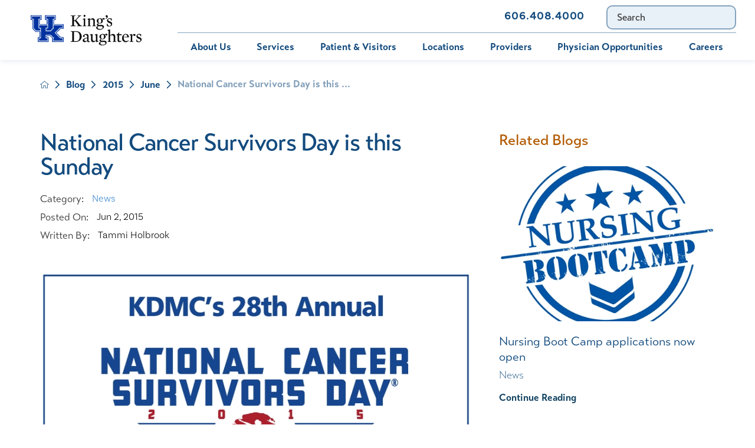

--- FILE ---
content_type: text/html; charset=utf-8
request_url: https://www.kingsdaughtershealth.com/blog/2015/june/national-cancer-survivors-day-is-this-sunday/
body_size: 17704
content:
<!DOCTYPE html>
<html lang="en" xml:lang="en" xmlns="http://www.w3.org/1999/xhtml" data-anim="1" data-prlx="1" data-flr="1" data-i="x37dc20xp4z" data-is="o9zec4m998g" data-gmap="AIzaSyD9RxIAFFpAdGvsN49rqOZLQbeZ6BSLoL4" data-sa="VBJAP%2BuuExDCWgnfs2IQlV4BzNO1B%2B%2Fy4qkr4Jl0oiUFFBhAdRIpetZzzx6FEuWZFLfMWOpO%2F4KV8Qqmkz%2FuXGgg5ycQlSeYaNE%2BG6x9QBajlUuUsngacM28vItjp9%2FmiJUDn9V9Eu0jGBG2jQYLKWeidscoF0c4wF8CnWXalIXBwnuo">
<head>
	<script type="text/javascript" src="/cms/includes/qdyfq9a7l_t.2509161620371.js" defer data-require='["j/poly","j/modernizr","j/jquery","j/jquery.ui","j/ui.touch","j/ui.wheel","j/ui.draw","j/ui.mobile","j/timezone","static","j/jquery.cookie","extensions","uri","behaviors","c/scrollbar","c/loading","m/date","form","adapter","v/jwplayer","video","a/bootstrap","svg"]'></script>
	<title>National Cancer Survivors Day is this Sunday</title>
	<link rel="canonical" href="https://www.kingsdaughtershealth.com/blog/2015/june/national-cancer-survivors-day-is-this-sunday/"/>
	<meta content="text/html; charset=utf-8" http-equiv="Content-Type"/>
	<meta content="initial-scale=1" name="viewport"/>
	<meta http-equiv="X-UA-Compatible" content="IE=edge,chrome=1"/>
	<meta name="format-detection" content="telephone=no"/>
	<meta name="description" content="National Cancer Survivors Day is this Sunday"/>
	<meta property="og:type" content="website"/>
	<meta property="og:site_name" content="King's Daughters Hospital"/>
	<meta property="og:url" content="https://www.kingsdaughtershealth.com/blog/2015/june/national-cancer-survivors-day-is-this-sunday/"/>
	<meta property="og:title" content="National Cancer Survivors Day is this Sunday"/>
	<meta property="og:description" content="National Cancer Survivors Day is this Sunday"/>
	<meta property="og:image" content="https://www.kingsdaughtershealth.com/images/assets/social-image.jpg"/>
	<meta name="twitter:card" content="summary_large_image"/>
	<meta name="twitter:title" content="National Cancer Survivors Day is this Sunday"/>
	<meta name="twitter:description" content="National Cancer Survivors Day is this Sunday"/>
	<meta name="twitter:image" content="https://www.kingsdaughtershealth.com/images/assets/social-image.jpg"/>
	<meta name="google-site-verification" content="rTJEFbyRXczsbeL2CNNkm-dh44G0ozLMKMuDDTSgXP0"/>
	<meta name="audio-eye-hash" content="d1b4a1d81f15a6b3fba0f938b5186f79"/>
	<script type="text/javascript">
(function(n){var t=n.Process||{},i=function(n){var t=+n;return isNaN(t)?n:t},u=function(n){return decodeURIComponent(n.replace(/\+/g,"%20"))},h=/\{(.+?)\}/g,c=window.location.hash&&window.location.hash[1]==="~"&&!/\bSPPC=./i.test(document.cookie||""),s=[],e=null,r=null,o=null,f=null;t.Page=function(n){for(var i=n.length;i--;)c?s.push(n[i]):t.Element(document.getElementById(n[i]))};t.Delayed=function(){var n,i;for(r=null;n=s.shift();)t.Element(document.getElementById(n));try{i=new CustomEvent("process.delayed",{bubbles:!0,cancelable:!0});document.documentElement.dispatchEvent(i)}catch(u){}};t.Element=function(n){if(n)switch(n.getAttribute("data-process")){case"if":t.If(n);break;case"replace":t.Replace(n);break;default:t.Fix(n)}};t.Replace=function(n){var i,f=n.parentNode,r=document.createTextNode(t.Get(n.getAttribute("data-replace"))),u=n.firstElementChild;u&&u.getAttribute&&(i=u.getAttribute("href"))&&i.substring(0,4)==="tel:"&&(i=document.createElement("a"),i.setAttribute("href","tel:"+r.data),i.appendChild(document.createTextNode(r.data)),r=i);f.insertBefore(r,n);f.removeChild(n)};t.Fix=function(n){var r,u,i,f=n.attributes.length,e=n.childNodes.length;if(n.nodeName==="SCRIPT"){n.parentNode.removeChild(n);return}while(f--)r=n.attributes[f],r.name.substring(0,13)=="data-replace-"&&(u=r.name.substring(13),n.setAttribute(u,t.Get(r.value)),n.removeAttribute(r.name));while(e--)i=n.childNodes[e],i.nodeType===3&&i.data&&i.data.indexOf("{")>=0&&(i.data=t.Get(i.data))};t.If=function(n){for(var i,u,f,e,o=n.parentNode,s=n.attributes.length,r=undefined;s--;){i=n.attributes[s];switch(i.name){case"field":r=t.Check(n,t.Get(i.value));break;case"nofield":r=!t.Check(n,t.Get(i.value))}if(r!==undefined)break}if(r)for(u=n.childNodes,f=0,e=u.length;f<e;f++)o.insertBefore(u[0],n);o.removeChild(n)};t.Check=function(n,r){for(var u,f,e=n.attributes.length;e--;){u=n.attributes[e];switch(u.name){case"equals":return r==t.Get(u.value);case"gt":case"greaterthan":case"morethan":return i(r)>i(t.Get(u.value));case"gte":return i(r)>=i(t.Get(u.value));case"lt":case"lessthan":case"lesserthan":return i(r)<i(t.Get(u.value));case"lte":return i(r)<=i(t.Get(u.value));case"ne":case"notequals":return r!=t.Get(u.value);case"contains":return f=t.Get(u.value),r.indexOf(f>=0);case"notcontains":return f=t.Get(u.value),!r.indexOf(f>=0);case"in":return f=t.Get(u.value),t.InArray(r,(""+f).split(","));case"notin":return f=t.Get(u.value),!t.InArray(r,(""+f).split(","));case"between":return f=t.Get(u.value).Split(","),f.length==2&&i(r)>=i(f[0])&&i(r)<=i(f[1])?!0:!1}}return!!r};t.InArray=function(n,t){for(var i=t.length;i--;)if(t[i]==n)return!0;return!1};t.Get=function(n){return n.replace(h,function(n,i){var r=i.split("/"),f=r.shift();return t.Data(f.split(":"),0,r[0])||u(r.shift()||"")})};t.Data=function(n,i,r){var u;switch(n[i].toLowerCase()){case"f":return t.Format(n[i+1],n,i+2,r);case"if":return t.Data(n,i+1)?n.pop():"";case"ifno":case"ifnot":return t.Data(n,i+1)?"":n.pop();case"q":case"querystring":return t.Query(n[i+1])||"";case"session":case"cookie":return t.Cookie(n[i+1])||"";case"number":return t.Number(n[i+1],r)||"";case"request":return u=t.Cookie("RWQ")||window.location.search,u&&u[0]==="?"&&n[i+1]&&n[i+1][0]!="?"&&(u=u.substr(1)),u;case"u":return t.UserData(n[i+1])||"";default:return""}};t.Format=function(n,i,r,u){var h,f,s,e,o;if(!n||r>i.length-1)return"";if(h=null,f=null,n=n.toLowerCase(),e=0,n=="binary")e=2;else if(r+1<i.length)switch(n){case"p":case"phone":case"p2":case"phone2":case"p3":case"phone3":i[r].indexOf("0")>=0&&(f=i[r],e=1);break;default:s=parseInt(i[r]);isNaN(s)||(h=s,e=1)}o=t.Data(i,r+e,u);switch(n){case"p":case"phone":return t.Phone(""+o,f);case"p2":case"phone2":return t.Phone(""+o,f||"000.000.0000");case"p3":case"phone3":return t.Phone(""+o,f||"000-000-0000");case"tel":return t.Phone(""+o,f||"0000000000")}};t.Phone=function(n,t){var u,i,f,r;if(!n)return"";if(u=n.replace(/\D+/g,""),u.length<10)return n;for(i=(t||"(000) 000-0000").split(""),f=0,r=0;r<i.length;r++)i[r]=="0"&&(f<u.length?i[r]=u[f++]:(i.splice(r,1),r--));return f==10&&u.length>10&&i.push(" x"+u.substring(10)),i.join("")};t.Query=function(n){var r,f,o,i,s;if(!e)for(e={},r=t.Cookie("RWQ")||window.location.search,f=r?r.substring(1).split("&"):[],o=f.length;o--;)i=f[o].split("="),s=u(i.shift()).toLowerCase(),e[s]=i.length?u(i.join("=")):null;return e[n.toLowerCase()]};t.Cookie=function(n){var f,i,o,e,t;if(!r)for(r={},f=document.cookie?document.cookie.split("; "):[],i=f.length;i--;){o=f[i].split("=");e=u(o.shift()).toLowerCase();t=o.join("=");switch(t[0]){case"#":r[e]=+t.substring(1);break;case":":r[e]=new Date(+t.substring(1));break;case"!":r[e]=t==="!!";break;case"'":r[e]=u(t.substring(1));break;default:r[e]=u(t)}}for(f=n.split("|"),i=0;i<f.length;i++)if(t=r[f[i].toLowerCase()],t)return t;return""};t.UserData=function(n){switch(n){case"DisplayName":return t.Cookie("U_DisplayName")||"";case"TimeOfDay":var r=new Date,i=r.getHours();return i>=17||i<5?"Evening":i<12?"Morning":"Afternoon"}};t.Number=function(n,i){var s,u,r,e;if(!i)return i;if(!o)for(o={},s=(t.Cookie("PHMAP")||"").split(","),e=0;e<s.length;e++)u=(s[e]||"").split("="),u.length===2&&(o[u[0]]=u[1]);return r=o[i],r&&r!=="0"||(r=i),f||(f={}),f[r]=1,r};t.Phones=function(){var n,t;if(f){n=[];for(t in f)f.hasOwnProperty(t)&&n.push(t);return n.join("|")}return null};n.Process=t;document.documentElement&&(document.documentElement.clientWidth<=1280||(t.Cookie("pref")&1)==1)&&(document.documentElement.className+=" minimize")})(this);
(function(n){window.rrequire||n(window)})(function(n){function b(i,r,u,f){var h,b,e,a,g,o,nt=(new Date).getTime(),p,c,l,w;if(((!s||nt-s>1e3)&&(st(),s=nt),!t[i])&&(h=k(i,f),h.length)){switch(h[0]){case"/common/js/j/jquery.js":case"/common/js/j/jquery.1.x.js":case"/common/js/j/jquery.2.x.js":h[0]=n.Modernizr&&n.Modernizr.canvas?"/common/js/j/jquery.2.x.js":"/common/js/j/jquery.1.x.js"}if(d(h),f==="css"?(e=n.document.createElement("link"),e.setAttribute("type","text/css"),e.setAttribute("rel","stylesheet"),a="href"):(e=n.document.createElement("script"),e.setAttribute("type","text/javascript"),e.setAttribute("async","async"),a="src",g=h.length<2||i[0]==="/"),i.indexOf("j/jquery")>=0)try{throw new Error("Jquery Require "+i);}catch(tt){for(console.log(tt.stack),p=[],c=arguments;c;)l=[],l.push.apply(l,c),p.push(l),w=c.callee.caller,c=w&&w.arguments;console.log(JSON.stringify(p))}o=h[0];o.substring(0,8)==="/common/"?o=v+o:o.substring(0,5)===rt&&(o=y+o);ot(e,i,f,g);e.setAttribute(a,o);b=n.document.head||n.document.body;b.appendChild(e)}}function ot(t,i,r,e){var s=function(){e?(n.register(i),l()):r==="css"&&(f[i]=!0,l())},o=function(){r==="js"&&console.log('error - "'+i+'" could not be loaded, rrequire will not fire.')};t.addEventListener?(t.addEventListener("load",s,!1),t.addEventListener("error",o,!1)):t.onload=t.onreadystatechange=function(n,r){var f=t.readyState;if(r||!f||/loaded|complete/.test(f)){if(f==="loaded"&&(t.children,t.readyState==="loading"&&(f="error")),t.onload=t.onreadystatechange=null,t=null,e&&f!=="error"){setTimeout(function(){var n=u[i];!n||n()?s():o();s=null;o=null},1);return}f==="error"?o():s();o=null;sucess=null}}}function st(){for(var t,r,u,i=document.querySelectorAll("script[src]"),n=0;n<i.length;n++)t=i[n],r=t.getAttribute("src"),u=t.getAttribute("data-require"),c(r,u,"js");for(i=document.querySelectorAll("link[rel='stylesheet'][href]"),n=0;n<i.length;n++)t=i[n],r=t.getAttribute("href"),u=t.getAttribute("data-require"),c(r,u,"css")}function k(t,i){var r=[];if(!t)return r;if(t.indexOf(n.location.origin)===0&&(t=t.substring(n.location.origin.length)),m=et.exec(t)){if(m[1])return r.push(t),r;if(m[2])return r.push(n.location.protocol+t),r;(m=/(.+?)\.\d{13}(\.\w{2,12})$/.exec(t))&&(t=m[1]+m[2]);r.push(t);(m=/^\/(common|cms)\/(admin\/|js\/|css\/)?(.+?)(\.js|\.css)$/.exec(t))&&(t=m[1]==="cms"?m[1]+"/"+(m[2]||"")+m[3]:m[2]==="admin/"?m[2]+m[3]:m[3],r.push(t))}else/^cms\//.test(t)?r.push("/"+t+"."+i):/^admin\//.test(t)?r.push("/common/"+t+"."+i):i==="js"?r.push("/common/js/"+t+"."+i):i==="css"&&r.push("/common/css/"+t+"."+i),r.push(t);return r}function c(n,i,r){var f,u;if(n&&!t[n]&&(f=k(n,r),d(f),i)){try{arr=it(i)}catch(e){return}for(len=arr&&arr.length,u=0;u<len;u++)c(arr[u],null,r)}}function d(n,i){for(var r,u=0;u<n.length;u++){r=n[u];switch(r){case"j/jquery":case"j/jquery.1.x":case"j/jquery.2.x":case"j/jquery.3.x":t["j/jquery"]=!0;t["j/jquery.1.x"]=!0;t["j/jquery.2.x"]=!0;t["j/jquery.3.x"]=!0;t["/common/js/j/jquery.js"]=!0;t["/common/js/j/jquery.1.x.js"]=!0;t["/common/js/j/jquery.2.x.js"]=!0;t["/common/js/j/jquery.3.x.js"]=!0;break;case"cms":case"cms-5":i==="css"?(t.cms=!0,t["cms-5"]=!0,t["/common/css/cms.css"]=!0,t["/common/css/cms-5.css"]=!0):t[r]=!0;break;default:t[r]=!0}}}function g(n){for(var t,i=n.length;i--;)if(t=n[i],t&&!f[t])return!1;return!0}function ht(){var t,n=r.length;for(e&&(clearTimeout(e),e=0);n--;)t=r[n],t[2]===!0&&r.splice(n,1);r.length===0&&document.documentElement.classList&&document.documentElement.classList.remove("requiring")}function l(){for(var t,i=0,u=r.length;i<u;)(t=r[i++],t[2]!==!0)&&g(t[0])&&(t[2]=!0,t[1](n.jQuery,n),e&&clearTimeout(e),e=setTimeout(ht,1))}function nt(n){var t;if(n){if(typeof n=="string")return[n.toLowerCase()];if(Array.isArray(n)){for(t=n.length;t--;)n[t]=(""+(n[t]||"")).toLowerCase();return n}return null}return null}function tt(n,t){for(var i,r,u=0;u<n.length;u++)if(i=h[n[u]],i){for(n.splice(u,1),u--,r=i[0].length;r--;)n.push(i[0][r]);if(i[1]&&t)for(r=i[1].length;r--;)t.push(i[1][r])}t&&t.length&&tt(t)}function ct(t){var r=0,i=function(){if(n.google&&n.google.maps)n.register(t);else if(++r>20)throw new Error("Unable to load google maps api script.");else setTimeout(i,250)};setTimeout(i,250)}var it=function(n,t){return(window.JSON2||JSON).parse(n,t)},i="/",o=".",a=":",v=i+i+"www.scorpioncms.com",rt=i+"cms"+i,y=i+i+window.location.host,f={},t={},r=[],e=0,p=document&&document.documentElement&&document.documentElement.getAttribute("data-gmap"),ut=p&&"&key="+p,w=Object.prototype,lt=w.toString,ft=w.hasOwnProperty,h={jquery:[["j/jquery","j/jquery.ui"]],behavior:[["behaviors"],["cms-behave"]],googlemap:[["https"+a+i+i+"maps.googleapis.com/maps/api/js?v=3&libraries=places&callback=registermap"+(ut||"")]],map:[["m/gmap"]],loading:[["c/loading2"],["cms-5"]],jwplayer:[[i+"common/js/v/jwplayer"+o+"js"]],tools:[["jquery","behavior","extensions","uri","chart","c/cms","c/scrollbar","loading","form"],["cms-tools","opensans"]],opensans:[["https"+a+i+i+"fonts.googleapis.com/css?family=Open+Sans:300,400italic,400,600,700|Montserrat:400,700"]],ckeditor:[[o+o+i+"ckeditor/ckeditor"]],ck:[["admin/ck/ckeditor"]],ace:[[i+i+"cdnjs.cloudflare.com/ajax/libs/ace/1.4.11/ace"+o+"js"]],weather:[["m/weather"]],cookie:[["j/jquery.cookie"]],form2:[["admin/js/form","admin/js/poly"]]},u={"j/jquery":function(){return!!n.jQuery},"j/jquery.1.x":function(){return!!n.jQuery},"j/jquery.2.x":function(){return!!n.jQuery},"j/jquery.3.x":function(){return!!n.jQuery},"j/jquery.ui":function(){return!!(n.jQuery&&n.jQuery.widget)},"j/jquery.cookie":function(){return!!(n.jQuery&&n.jQuery.cookie)},"j/poly":function(){return!!(n.Element&&n.Element.prototype&&n.Element.prototype.scrollIntoViewport)},googlemap:function(){return!!(n.google&&n.google.maps)},jwplayer:function(){return!!n.jwplayer},ckeditor:function(){return!!n.CKEDITOR},ace:function(){return!!n.ace},weather:function(){return!!(n.jQuery&&n.jQuery.weather)}},et=/^(https?:)?(\/\/([\w\-\.]+))?(\/.+)/i,s;(function(){var n;for(var t in u)ft.call(u,t)&&(n=h[t],n&&n[0]&&n[0][0]&&(u[n[0][0]]=u[t]))})();Array.isArray||(Array.isArray=function(n){return Object.prototype.toString.call(n)==="[object Array]"});Function.isFunction||(Function.isFunction=function(n){return Object.prototype.toString.call(n)==="[object Function]"});s=null;n.registerLoading=function(n){t[n]=!0};n.register=function(n){n&&typeof n=="string"&&(t[n]=!0,f[n]=!0,l())};n.registermap=function(){var n=h.googlemap[0][0];register(n)};n.rrequire=function(i,e,o){var a,h,v,c,s,y,l;if(i=nt(i),i){for(Function.isFunction(o)&&(a=o,o=e,e=a,a=null),o=nt(o),o||(o=[]),tt(i,o),h=i.length,v=!0;h--;)if((c=i[h],c)&&(s=c.toLowerCase(),!f[s])){if(y=u[s],y&&y()){f[s]=!0;continue}if(v=!1,!t[s]){if(s.indexOf("maps.googleapis.com")!==-1&&document.querySelector("script[src*='maps.googleapis.com']")){ct(s);continue}b(c,"script","src","js")}}for(h=0;h<o.length;)(l=o[h],l)&&(s=l.toLowerCase(),f[s]||b(l,"link","href","css"),h++);Function.isFunction(e)&&(v||g(i)?e(n.jQuery,n):r.push([i,e,!1]))}};n.rrequire.setBase=function(n){v=n};n.rrequire.setHost=function(n){y=n};n.rrequire.setDetect=function(n,t){n&&typeof n=="string"&&Function.isFunction(t)&&(u[n]=t)};n.rrequire.getLoading=function(){var n=Object.keys(t);return n.sort(),console.log(JSON.stringify(n,null,"\t"))};n.require||(n.require=n.rrequire)});
</script>
	<!-- Global site tag (gtag.js) - Google Ads: AW-852002953 -->
  <script async src="https://www.googletagmanager.com/gtag/js?id=AW-852002953"></script>
  <script>
	window.dataLayer = window.dataLayer || [];
	function gtag() { dataLayer.push(arguments); }
		gtag('js', new Date());
	
gtag('config','AW-852002953');

  </script>
	<link rel="stylesheet" type="text/css" href="/cms/includes/5clsbxzcmwr.2505060809221.css" data-require='["cms","cms-behave"]'/>
</head>
<body class="national-cancer-survivors-day-is-this-sunday-page blog-branch sub system" data-config="0uaxr1n6.ouy\c_ot94bq.x2t\54pizxfg.a28\kyjm134s.9se" data-id="12999572" data-s="35" data-i="279003" data-p="132" data-fk="1076491">
<header id="HeaderZone"><div class="access-options access-menu v1" id="AccessibilityOptions" universal_="true">
	
	
	<div class="access-btn open-btn flex-middle-center" title="Open the accessibility options menu"><svg viewBox="0 0 36 36"><path d="M3.37 27.6L32.63 27.6C34.516 27.6 36 29.05 36 30.8C36 32.55 34.474 34 32.63 34L3.37 34C1.484 34 0 32.55 0 30.8C0 29.05 1.528 27.6 3.37 27.6ZM3.37 14.8L23.64 14.8C25.528 14.8 27.012 16.25 27.012 18C27.012 19.75 25.528 21.2 23.64 21.2L3.37 21.2C1.484 21.2 0 19.75 0 18C0 16.25 1.528 14.8 3.37 14.8ZM32.676 8.4L3.37 8.4C1.484 8.4 0 6.95 0 5.2C0 3.45 1.526 2 3.37 2L32.63 2C34.516 2 36 3.45 36 5.2C36 6.95 34.516 8.4 32.676 8.4L32.676 8.4Z"></path></svg> <span>Open Accessibility Menu</span></div>
	<div class="flex-middle-between top-info">
		<svg class="accessibility" viewBox="0 0 36 36"><path d="M502.7 0a84.3 84.3 0 1 1-84.3 84.3A84.6 84.6 114.1 0 1 502.7 0ZM868.6 272.7L617.5 304.2v251.4L739.2 960.7a47.2 47.2 0 0 1-34.4 57.6A46.7 46.7 114.1 0 1 647.9 987.4L522.5 616.5H484.3L369.5 993.8a47 47 0 0 1-61.6 26.7a49.1 49.1 0 0 1-29.6-61.9L383.7 560.4V304.2L152.3 272.7A41.9 41.9 114.1 0 1 114.1 226.3A43.8 43.8 114.1 0 1 161.4 186.8L442.4 210.8h123.3L865.1 186.8a43.2 43.2 0 0 1 3.5 86.5Z"></path></svg>
	</div>
	<ul>
		<li>
			<button class="flex-" data-action="content"><svg viewBox="0 0 36 36"><path d="M12.706 23.824L12.706 20.647L36 20.647L36 23.824L12.706 23.824ZM0 12.177L36 12.177L36 15.353L0 15.353L0 12.177ZM27.529 3.706L36 3.706L36 6.882L27.529 6.882L27.529 3.706ZM0 3.706L23.294 3.706L23.294 6.882L0 6.882L0 3.706ZM8.471 23.824L0 23.824L0 20.647L8.471 20.647L8.471 23.824ZM19.059 32.294L0 32.294L0 29.118L19.059 29.118L19.059 32.294Z"></path></svg> Skip to Content</button>
		</li>
		<li>
			<button class="flex-" data-action="menu"><svg viewBox="0 0 36 36"><path d="M7.412 31.235L7.412 28.059L36 28.059L36 31.235L7.412 31.235ZM7.412 16.412L36 16.412L36 19.588L7.412 19.588L7.412 16.412ZM7.412 4.764L36 4.764L36 7.941L7.412 7.941L7.412 4.764ZM0 28.059L4.235 28.059L4.235 31.235L0 31.235L0 28.059ZM0 16.412L4.235 16.412L4.235 19.588L0 19.588L0 16.412ZM0 4.764L4.235 4.764L4.235 7.941L0 7.941L0 4.764Z"></path></svg> Skip to Menu</button>
		</li>
		<li>
			<button class="flex-" data-action="largeText"><svg viewBox="0 0 36 36"><path d="M31.2 17.404L31.2 12.604L28.8 12.604L28.8 17.404L24 17.404L24 19.804L28.8 19.804L28.8 24.604L31.2 24.604L31.2 19.804L36 19.804L36 17.404L31.2 17.404ZM26.4 1.804L0.01 1.796L0 5.404L10.8 5.404L10.8 34.204L14.4 34.204L14.4 5.404L26.4 5.404L26.4 1.804Z"></path></svg> Increase Text Size</button>
		</li>
		<li>
			<button class="flex- clear-btn" data-action="clear">Clear All <svg viewBox="0 0 36 36"><path d="M21.179 14.82L21.179 29.644L23.297 29.644L23.297 14.82L21.179 14.82ZM16.939 14.828L16.939 29.653L19.057 29.653L19.057 14.828L16.939 14.828ZM12.706 14.82L12.706 29.644L14.823 29.644L14.823 14.82L12.706 14.82ZM8.468 10.587L27.53 10.587L27.53 33.88L8.468 33.88L8.468 10.587ZM6.35 6.351L29.65 6.351L29.65 8.473L28.699 8.473C28.663 8.471 28.627 8.469 28.591 8.469L7.409 8.469C7.373 8.469 7.337 8.471 7.301 8.473L6.35 8.473L6.35 6.351ZM12.706 2.118L23.297 2.118L23.294 4.233L12.706 4.233L12.706 2.118ZM11.645 0C11.365 0 11.096 0.11 10.897 0.309C10.696 0.508 10.588 0.779 10.588 1.061L10.588 4.233L5.291 4.233C5.01 4.233 4.743 4.346 4.542 4.542C4.342 4.742 4.232 5.01 4.232 5.292L4.232 9.532C4.232 10.116 4.709 10.587 5.291 10.587L6.35 10.587L6.35 34.939C6.35 35.523 6.825 36 7.409 36L28.591 36C29.175 36 29.65 35.523 29.65 34.939L29.65 10.587L30.707 10.587C31.291 10.587 31.766 10.116 31.768 9.532L31.768 5.292C31.768 5.01 31.658 4.742 31.456 4.542C31.257 4.346 30.988 4.233 30.707 4.233L25.412 4.233L25.412 1.061C25.412 0.779 25.304 0.508 25.103 0.309C24.904 0.11 24.635 0 24.353 0L11.645 0Z"></path></svg></button>
		</li>
	</ul>
	<div class="access-btn close-btn">
		<svg title="Close the accessibility options menu" viewBox="0 0 36 36"><path d="M26.618 28.29L25.14 29.751L15.549 20.246L15.549 20.246L14.073 18.783L15.549 17.321L15.549 17.321L25.14 7.813L26.618 9.274L17.025 18.783L26.618 28.29ZM10.956 34.436L26.608 34.436L26.608 36L9.392 36L9.392 34.436L9.392 1.564L9.392 0L26.608 0L26.608 1.564L10.956 1.564L10.956 34.436Z"></path></svg> <span>Hide</span>
	</div>
</div><form id="Form_HeaderAreaV1" method="post" enctype="multipart/form-data" action="/blog/2015/june/national-cancer-survivors-day-is-this-sunday/" data-search="1">
<input type="hidden" name="_m_" value="HeaderAreaV1">
<div class="header-area v1" universal_="true" id="HeaderAreaV1" data-section>
	
	
	
	
	
	
	<div class="sticky-box">
		<div class="main wide flex-between">
			<a class="top-logo" href="/"><img alt="King's Daughters Health System" src="/images/assets/UKHC-Kings-Daughters-FULL-COLOR-HORIZONTAL.1).png" title="King's Daughters Health System"></a>
			<a class="top-logo ie" href="/"><img alt="King's Daughters Health System" src="[data-uri]" title="King's Daughters Health System" data-src="/images/assets/UKHC-Kings-Daughters-WHITE-HORIZONTAL.png"></a>
			<a class="top-logo ie dark" href="/"><img alt="King's Daughters Health System" src="[data-uri]" title="King's Daughters Health System" data-src="/images/assets/UKHC-Kings-Daughters-FULL-COLOR-HORIZONTAL.1).png"></a>
			<div class="header-box auto">
				<a class="menu-btn mm-open mobile" role="button" href="javascript:void(0);" aria-label="Toggle Mobile Menu" data-role="btn">
					<span></span>
					<span></span>
					<span></span>
				</a>
				<div class="top-bar flex-middle-end">
					<nav class="secondary-nav">
						<ul class="flex-middle">
							<li>
	                        	<a href="https://mychart.kdmc.net/MyChartPRODUCTION/Authentication/Login" target="_blank">Bill Pay</a>
							</li>
							<li>
	                        	<a href="https://mychart.kdmc.net/MyChartPRODUCTION/Authentication/Login" target="_blank">MyChart</a>
							</li>
							<li>
								<a href="/services/pediatrics/immunization-schedule/">Immunization Schedule </a>
							</li><li>
								<a href="/contact-us/">Contact Us</a>
							</li>
						</ul>
					</nav>
					<div class="flex-between-middle box-cont">
						<a class="phone-link" href="tel:6064084000">606.408.4000</a>
					</div>
					<div class="site-search ui-repeater" id="SiteSearch">
						<div class="search-box" data-item="i" data-key="">
							<div class="search-input">
								<label for="SiteSearch_ITM0_Search" id="Search" class="hide">Search</label>
								<input type="search" placeholder="Search" id="SiteSearch_ITM0_C" class="ui-cms-input" name="SiteSearch$ITM0$C" value>
								<button title="Site Search" aria-label="Site Search" class="flex-center-between" type="submit" id="SiteSearch_ITM0_ctl02" name="SiteSearch$ITM0$ctl02" data-commandname="Search"></button>
							</div>
						</div>
					</div>
				</div>
				<div class="nav-bar flex-middle-between">
					<nav class="top-nav auto stretch flex-row el-tab-box" data-role="panel">
						<ul class="desktop-nav flex-row auto" id="HeaderAreaV1TopNavigation">
							<li class=" flex-row auto children about-us">
								<a href="/about-us/">About Us</a>
								
									<span class="el-tab"><svg viewBox="0 0 36 36"><use data-href="/cms/svg/site/o9zec4m998g.36.svg#caret_right"></use></svg></span>
									<div class="fly-out wide el-tab-panel" role="menu" id="about-usNavFlyOut" data-role="fly-nav">
										<ul class="flex-grid-wrap-block-1024 ui-scroll">
											<li class=" level-1 about-us third">
												<a href="/about-us/about-us/">About Us</a>
											</li><li class=" level-1 community-health-needs-assessments third">
												<a href="/about-us/community-health-needs-assessments/">Community Health Needs Assessments</a>
											</li><li class=" level-1 community-sponsorships third">
												<a href="/about-us/community-sponsorships/">Community Sponsorships</a>
											</li><li class=" level-1 contact-us third">
												<a href="/about-us/contact-us/">Contact Us</a>
											</li><li class=" level-1 compliance-integrity third">
												<a href="/about-us/compliance-integrity/">Compliance & Integrity </a>
											</li><li class=" level-1 construction-updates third">
												<a href="/about-us/construction-updates/">Construction Updates</a>
											</li><li class=" level-1 health-foundation third">
												<a href="/about-us/health-foundation/">Health Foundation</a>
											</li><li class=" level-1 health-risk-assessments third">
												<a href="/about-us/health-risk-assessments/">Health Risk Assessments</a>
											</li><li class=" level-1 kings-daughters-leadership third">
												<a href="/about-us/kings-daughters-leadership/">King's Daughters Leadership</a>
											</li><li class=" level-1 mission-vision-core-values third">
												<a href="/about-us/mission-vision-core-values/">Mission, Vision & Core Values</a>
											</li><li class=" level-1 legal-notices third">
												<a href="/about-us/legal-notices/">Legal Notices</a>
											</li><li class=" level-1 supply-chain third">
												<a href="/about-us/supply-chain/">Supply Chain</a>
											</li>
										</ul>
									</div>
								
							</li><li class=" flex-row auto children services">
								<a href="/services/">Services</a>
								
									<span class="el-tab"><svg viewBox="0 0 36 36"><use data-href="/cms/svg/site/o9zec4m998g.36.svg#caret_right"></use></svg></span>
									<div class="fly-out wide el-tab-panel" role="menu" id="servicesNavFlyOut" data-role="fly-nav">
										<ul class="flex-grid-wrap-block-1024 ui-scroll">
											<li class=" level-1 behavioral-medicine third">
												<a href="/services/behavioral-medicine/">Behavioral Medicine</a>
											</li><li class=" level-1 diabetes-education-center third">
												<a href="/services/diabetes-education-center/">Diabetes Education Center</a>
											</li><li class=" level-1 digestive-health third">
												<a href="/services/digestive-health/">Digestive Health</a>
											</li><li class=" level-1 emergency-department third">
												<a href="/services/emergency-department/">Emergency Department</a>
											</li><li class=" level-1 foot-ankle third">
												<a href="/services/foot-ankle/">Foot & Ankle</a>
											</li><li class=" level-1 heart-vascular third">
												<a href="/services/heart-vascular/">Heart & Vascular</a>
											</li><li class=" level-1 home-health third">
												<a href="/services/home-health/">Home Health</a>
											</li><li class=" level-1 imaging-services third">
												<a href="/services/imaging-services/">Imaging Services</a>
											</li><li class=" level-1 interventional-spine third">
												<a href="/services/interventional-spine/">Interventional Spine</a>
											</li><li class=" level-1 iv-therapy third">
												<a href="/services/iv-therapy/">IV Therapy</a>
											</li><li class=" level-1 low-cost-blood-profile third">
												<a href="/services/low-cost-blood-profile/">Low Cost Blood Profile</a>
											</li><li class=" level-1 medical-transport third">
												<a href="/services/medical-transport/">Medical Transport</a>
											</li><li class=" level-1 nephrology-hypertension third">
												<a href="/services/nephrology-hypertension/">Nephrology & Hypertension</a>
											</li><li class=" level-1 neurology third">
												<a href="/services/neurology/">Neurology</a>
											</li><li class=" level-1 neurosurgery third">
												<a href="/services/neurosurgery/">Neurosurgery</a>
											</li><li class=" level-1 occupational-medicine third">
												<a href="/services/occupational-medicine/">Occupational Medicine</a>
											</li><li class=" level-1 oncology third">
												<a href="/services/oncology/">Oncology</a>
											</li><li class=" level-1 orthopedics-sports-medicine third">
												<a href="/services/orthopedics-sports-medicine/">Orthopedics & Sports Medicine</a>
											</li><li class=" level-1 pharmacy-services third">
												<a href="/services/pharmacy-services/">Pharmacy Services</a>
											</li><li class=" level-1 referring-providers third">
												<a href="/services/referring-providers/">Referring Providers</a>
											</li><li class=" level-1 primary-care third">
												<a href="/services/primary-care/">Primary Care</a>
											</li><li class=" level-1 pediatrics third">
												<a href="/services/pediatrics/">Pediatrics</a>
											</li><li class=" level-1 pulmonology-lung-center third">
												<a href="/services/pulmonology-lung-center/">Pulmonology/Lung Center</a>
											</li><li class=" level-1 rehab-services third">
												<a href="/services/rehab-services/">Rehab Services</a>
											</li><li class=" level-1 sleep-medicine third">
												<a href="/services/pulmonology-lung-center/sleep-medicine/">Sleep Medicine</a>
											</li><li class=" level-1 stroke-care third">
												<a href="/services/stroke-care/">Stroke Care</a>
											</li><li class=" level-1 substance-abuse-resources third">
												<a href="/services/substance-abuse-resources/">Substance Abuse Resources</a>
											</li><li class=" level-1 surgery third">
												<a href="/services/surgery/">Surgery</a>
											</li><li class=" level-1 urgent-care third">
												<a href="/services/urgent-care/">Urgent Care</a>
											</li><li class=" level-1 walk-in-care-for-schools third">
												<a href="/services/walk-in-care-for-schools/">Walk-In Care for Schools</a>
											</li><li class=" level-1 center-for-healthy-living third">
												<a href="/services/center-for-healthy-living/">Center for Healthy Living</a>
											</li><li class=" level-1 womens-care third">
												<a href="/services/womens-care/">Women's Care</a>
											</li><li class=" level-1 wound-center third">
												<a href="/services/wound-center/">Wound Center</a>
											</li>
										</ul>
									</div>
								
							</li><li class=" flex-row auto children patient-visitors">
								<a href="/patient-visitors/">Patient & Visitors</a>
								
									<span class="el-tab"><svg viewBox="0 0 36 36"><use data-href="/cms/svg/site/o9zec4m998g.36.svg#caret_right"></use></svg></span>
									<div class="fly-out wide el-tab-panel" role="menu" id="patient-visitorsNavFlyOut" data-role="fly-nav">
										<ul class="flex-grid-wrap-block-1024 ui-scroll">
											<li class=" level-1 patients third">
												<a href="/patient-visitors/patients/">Patients</a>
											</li><li class=" level-1 visitors third">
												<a href="/patient-visitors/visitors/">Visitors</a>
											</li><li class=" level-1 financial-services-resources third">
												<a href="/patient-visitors/financial-services-resources/">Financial Services & Resources</a>
											</li><li class=" level-1 send-an-e-card third">
												<a href="/ecards/">Send an E-Card</a>
											</li><li class=" level-1 patient-experience third">
												<a href="/patient-visitors/patient-experience/">Patient Experience</a>
											</li><li class=" level-1 campus-map-ashland third">
												<a href="/patient-visitors/campus-map-ashland/">Campus Map - Ashland</a>
											</li>
										</ul>
									</div>
								
							</li><li class=" flex-row auto  locations">
								<a href="/locations/">Locations</a>
								
							</li><li class=" flex-row auto  providers">
								<a href="/providers/">Providers</a>
								
							</li><li class=" flex-row auto  physician-opportunities">
								<a href="/physician-recruitment/">Physician Opportunities</a>
								
							</li>
							<li class="flex-row auto careers">
								<a href="https://pm.healthcaresource.com/cs/kdmc/#/search" target="_blank">Careers</a>
							</li>
						</ul>
					</nav>
				</div>
			</div>
			<div class="mobile-box flex-between-middle">
				<a class="search" href="/site-search/"><svg viewBox="0 0 36 36"><use href="/cms/svg/site/icon_mobile_search.36.svg"></use></svg></a>
				<a class="phone-link" href="tel:(606) 408-4000"><svg viewBox="0 0 36 36"><use href="/cms/svg/site/icon_mobile_phone.36.svg"></use></svg></a>
				<a class="menu-btn mm-open desktop" role="button" href="javascript:void(0);" aria-label="Toggle Mobile Menu" data-role="btn">
					<span></span>
					<span></span>
					<span></span>
				</a>
			</div>
		</div>
	</div>
</div>
</form><div id="JavaPixelPX" universal_="true">
<script type="application/javascript" src="https://px.octillion.tv/pixel.png?pxid=63f8c4c8fa9c940b8df14723&random=3z5xh2a5leilyvbi&erid=&uid=&email=&maid=&advid=&caid=&segments=&pagetitle=&saleamount=&conversion=&ordernumber="></script>
</div></header>
<main id="MainZone"><div class="breadcrumb v2" id="BreadcrumbsButtons" universal_="true">
	
	<div class="main">
		<div class="bread-container flex-wrap-start-middle system-style" id="BreadCrumb">
			<a aria-label="back to homepage" href="/" class="home-link flex-middle-center"><svg viewBox="0 0 36 36"><use href="/cms/svg/site/icon_home.36.svg "></use></svg></a>
			<span class="separator"><svg viewBox="0 0 36 36"><use href="/cms/svg/site/icon_caret_right.36.svg "></use></svg></span>
			<a class="link-style-1" href="/blog/" target="">Blog</a><span class="separator"><svg viewBox="0 0 36 36"><use href="/cms/svg/site/icon_caret_right.36.svg "></use></svg></span><a class="link-style-1" href="/blog/2015/" target="">2015</a><span class="separator"><svg viewBox="0 0 36 36"><use href="/cms/svg/site/icon_caret_right.36.svg "></use></svg></span><a class="link-style-1" href="/blog/2015/june/" target="">June</a><span class="separator"><svg viewBox="0 0 36 36"><use href="/cms/svg/site/icon_caret_right.36.svg "></use></svg></span><span class="selected link-style-disabled">National Cancer Survivors Day is this ...</span>
		</div>
	</div>
</div><section id="TwoColSub" class="two-col-container sub-zone" universal_="true">
	<div class="main flex-spaced-between-top-block-1024">
		<div class="sub-zone content-zone" id="SubZoneLeft"><article class="system-style system-entry ui-repeater" id="BlogContent" itemscope="" itemtype="http://schema.org/BlogPosting" universal_="true" data-onvisible="visible" data-content="true">
	
	
	
	<h1 data-item="i" data-key="1076491">National Cancer Survivors Day is this Sunday</h1>
	<ul class="inline-items" data-item="i" data-key="1076491">
		<li class="categories-list flex-middle-wrap ui-repeater" id="BlogContent_ITM1076491_CategoryList">
			
				<strong class="label-style mar-r-1">Category: </strong>
				<span class="mar-r-tiny" data-item="i" data-key="2026754">
					<a href="/blog/?CategoryID=158514">News</a>
				</span>
			
		</li>
		
			<li class="flex-middle-wrap">
				<strong class="label-style mar-r-1">Posted On: </strong>
				<time>Jun 2, 2015</time>
			</li>
		
		
			<li class="flex-middle-wrap">
				<strong class="label-style mar-r-1">Written By: </strong>
				<span>Tammi Holbrook</span>
			</li>
		
	</ul>
	
	<div class="blog-content content-style" data-item="i" data-key="1076491">
		<p><img style="width:800px;height:1061px" alt="28th Annual National Cancer Survivors Day Flyer" src="/images/blogs/Survivors-Invite-2015-1-1.jpg" /></p><p></p>
	</div>
	
	<span class="all-the-schema" style="display:none" data-item="i" data-key="1076491">
		<meta itemprop="datePublished" content="Jun 2, 2015"/>
		<meta itemprop="dateModified" content="Jan 18, 2017"/>
		<meta itemprop="headline" content="National Cancer Survivors Day is this Sunday"/>
		<meta itemprop="description" content=""/>
		<meta itemprop="mainEntityOfPage" content="http://www.kingsdaughtershealth.com/blog/2015/june/national-cancer-survivors-day-is-this-sunday/"/>
		
		
			<meta itemprop="image" content="http://www.kingsdaughtershealth.com/images/assets/blogPlaceholder.jpg"/>
		
		
			<meta itemprop="author" content="Tammi Holbrook"/>
		
		
		<span itemprop="publisher" itemscope="" itemtype="http://schema.org/Organization">
			<meta itemprop="name" content="King's Daughters Health System"/>
			<span itemprop="logo" itemscope="" itemtype="https://schema.org/ImageObject">
				<meta itemprop="url" content="http://www.kingsdaughtershealth.com/images/assets/logo.png"/>
				<meta itemprop="width" content="270"/>
				<meta itemprop="height" content="83"/>
			</span>
		</span>
	</span>
</article></div>
		<aside class="sub-zone side-zone" id="SubZoneRight"><section class="system-style no-padding related-blogs blogs ui-repeater" id="BlogRelatedPosts" universal_="true" data-onvisible="visible">
	
	<header data-item="i" data-key="">
		<strong class="title-style-3">Related Blogs</strong>
	</header>
	<ul id="BlogRelatedPosts_ITM0_RelatedPostsList" class="system-cards items-3 pad-t-1 ui-repeater" data-item="i" data-key="1619901">
		<li class="item-1 news" data-item="i" data-key="1619901">
			<a href="/blog/2025/march/nursing-boot-camp-applications-now-open/">
				<figure role="presentation">
					<picture>
						
							<img loading="lazy" src="[data-uri]" alt="" data-src="/cms/thumbnails/00/830x415//images/Nursing-Bootcamp-Logo-Blue.jpg">
							<meta itemprop="image" content="http://www.kingsdaughtershealth.com/images/Nursing-Bootcamp-Logo-Blue.jpg"/>
						
						
					</picture>
					
				</figure>
				<strong class="title-style-5">Nursing Boot Camp applications now open</strong>
				<span class="note-style-1 pad-t-tiny">News</span>
				<span class="link-style-2">Continue Reading</span>
			</a>
			<span class="all-the-schema" style="display:none">
				<meta itemprop="datePublished" content="Mar 12, 2025"/>
				<meta itemprop="dateModified" content="Mar 12, 2025"/>
				<meta itemprop="headline" content="Nursing Boot Camp applications now open"/>
				<meta itemprop="description" content="Do you know a high school junior or senior who has expressed an interest in nursing? UK King's Daughters free Nursing Boot Camp on Wednesday, June 4 is a perfect opportunity for them to experience nursing firsthand. Participants will be able to explore various careers and specialties in nursing; learn about the educational paths to nursing; and gain awareness of the academic, personal and ..."/>
				
				<meta itemprop="author" content="King's Daughters Health System"/>
				<span itemprop="publisher" itemscope="" itemtype="http://schema.org/Organization">
					<meta itemprop="name" content="King's Daughters Health System"/>
					<span itemprop="logo" itemscope="" itemtype="https://schema.org/ImageObject">
						<meta itemprop="url" content="http://www.kingsdaughtershealth.com/images/assets/logo.png"/>
						<meta itemprop="width" content="313"/>
						<meta itemprop="height" content="63"/>
					</span>
				</span>
			</span>
		</li><li class="item-2 news" data-item="i" data-key="1619723">
			<a href="/blog/2025/march/uk-king-s-daughters-named-one-of-the-best-places/">
				<figure role="presentation">
					<picture>
						
							<img loading="lazy" src="[data-uri]" alt="" data-src="/cms/thumbnails/00/830x415//images/blog/BPTW-2025-Blog-Graphic-2.jpg">
							<meta itemprop="image" content="http://www.kingsdaughtershealth.com/images/blog/BPTW-2025-Blog-Graphic-2.jpg"/>
						
						
					</picture>
					
				</figure>
				<strong class="title-style-5">UK King’s Daughters named one of the Best Places to Work in Kentucky</strong>
				<span class="note-style-1 pad-t-tiny">News</span>
				<span class="link-style-2">Continue Reading</span>
			</a>
			<span class="all-the-schema" style="display:none">
				<meta itemprop="datePublished" content="Mar 11, 2025"/>
				<meta itemprop="dateModified" content="Mar 11, 2025"/>
				<meta itemprop="headline" content="UK King’s Daughters named one of the Best Places to Work in Kentucky"/>
				<meta itemprop="description" content="For the second year in a row, UK King’s Daughters has been named one of the Best Places to Work in Kentucky by the Kentucky Chamber of Commerce, the Kentucky Society for Human Resource Management (KYSHRM) and ClearPath Mutual Insurance Company. Only 100 companies throughout the Commonwealth earned the Best Places to Work distinction in 2025. Companies are selected for the honor based on an ..."/>
				
				<meta itemprop="author" content="King's Daughters Health System"/>
				<span itemprop="publisher" itemscope="" itemtype="http://schema.org/Organization">
					<meta itemprop="name" content="King's Daughters Health System"/>
					<span itemprop="logo" itemscope="" itemtype="https://schema.org/ImageObject">
						<meta itemprop="url" content="http://www.kingsdaughtershealth.com/images/assets/logo.png"/>
						<meta itemprop="width" content="313"/>
						<meta itemprop="height" content="63"/>
					</span>
				</span>
			</span>
		</li><li class="item-3 news" data-item="i" data-key="1617374">
			<a href="/blog/2025/february/team-performs-800th-watchman-implant-at-kdmc/">
				<figure role="presentation">
					<picture>
						
							<img loading="lazy" src="[data-uri]" alt="" data-src="/cms/thumbnails/00/830x415//images/blog/cardiology/IMG_2669.jpg">
							<meta itemprop="image" content="http://www.kingsdaughtershealth.com/images/blog/cardiology/IMG_2669.jpg"/>
						
						
					</picture>
					
				</figure>
				<strong class="title-style-5">Team performs 800th Watchman implant at KDMC</strong>
				<span class="note-style-1 pad-t-tiny">News</span>
				<span class="link-style-2">Continue Reading</span>
			</a>
			<span class="all-the-schema" style="display:none">
				<meta itemprop="datePublished" content="Feb 25, 2025"/>
				<meta itemprop="dateModified" content="Feb 27, 2025"/>
				<meta itemprop="headline" content="Team performs 800th Watchman implant at KDMC"/>
				<meta itemprop="description" content="UK King's Daughters structural heart team performed its 800th Watchman implant on Friday, Feb. 21. The Watchman device dramatically reduces the risk of stroke in individuals with non-valvular atrial fibrillation by blocking the left atrial appendage of the heart, an area where blood clots typically form. This allows many patients to discontinue blood thinners, giving them a better quality of life. ..."/>
				
				<meta itemprop="author" content="King's Daughters Health System"/>
				<span itemprop="publisher" itemscope="" itemtype="http://schema.org/Organization">
					<meta itemprop="name" content="King's Daughters Health System"/>
					<span itemprop="logo" itemscope="" itemtype="https://schema.org/ImageObject">
						<meta itemprop="url" content="http://www.kingsdaughtershealth.com/images/assets/logo.png"/>
						<meta itemprop="width" content="313"/>
						<meta itemprop="height" content="63"/>
					</span>
				</span>
			</span>
		</li>
	</ul>
</section></aside>
	</div>
</section></main>
<footer id="FooterZone"><section class="footer v1" id="FooterV1" universal_="true" data-section="">
	
	
	<div class="main flex-center">
		<div class="footer-info flex-bottom-between-spaced">
			<div class="schema-info" itemscope="" itemtype="http://schema.org/Hospital">
				<div class="business-info">
					<div class="bottom-logo" id="FooterLogo">
						<a href="/"><img alt="King's Daughters Health System" src="/images/assets/UKHC-Kings-Daughters-WHITE-HORIZONTAL.png" title="King's Daughters Health System"></a>
					</div>
					<meta itemprop="name" content="King's Daughters Health System"/>
					<meta itemprop="description" content="King's Daughters Health System"/>
					<meta itemprop="priceRange" content="$$$"/>
					<meta itemprop="url" content="http://www.kingsdaughtershealth.com/"/>
					<meta itemprop="image" content="/images/assets/logo.png"/>
					<meta itemprop="telephone" content="606.408.4000" id="FooterV1_1" data-replace-content="{F:P2:Cookie:PPCP1/606.408.4000}"/>
				</div>
				<div class="contact-info">
					<a class="phone-link" href="tel:1-606-408-4000" id="FooterV1_2" data-replace-href="tel:{F:P:1-000-000-0000:Cookie:PPCP1/1-606-408-4000}"><span><span id="FooterV1_3" data-process="replace" data-replace="{F:P2:Cookie:PPCP1/606.408.4000}">606.408.4000</span></span></a>
				</div>
				<div class="location-info">
					<span itemprop="address" itemscope="" itemtype="http://schema.org/PostalAddress">
						<a rel="nofollow noopener" target="_blank" href="http://maps.google.com/maps?f=q&hl=en&z=15&q=2201%20Lexington%20Ave,Ashland,KY,41101">
						<span itemprop="streetAddress">2201 Lexington Ave
							
						</span>
						<br>
						<span itemprop="addressLocality">Ashland</span>,
						<span itemprop="addressRegion">KY </span>
						<span itemprop="postalCode">41101</span><span></span>
					</a>
				</span></div>
				<ul class="social-info items-0 flex- ui-repeater" id="FooterSocial">
					
				</ul>
			</div>
			<nav class="footer-nav" id="FooterV1Links">
				<ul class="flex-wrap">
					<li class="third">
						<a href="/about-us/compliance-integrity/nondiscrimination-notice/" target="">Nondiscrimination Notice</a>
					</li><li class="third">
						<a href="https://www.kingsdaughtershealth.com/about-us/compliance-integrity/accessibility-to-healthcare-for-individuals-with/" target="">ADA Accessibility to Healthcare Notice</a>
					</li><li class="third">
						<a href="https://mychart.kdmc.net/MyChartPRODUCTION/Authentication/Login" target="_blank">Bill Pay</a>
					</li><li class="third">
						<a href="https://mykdcareer.com/" target="_blank">Careers</a>
					</li><li class="third">
						<a href="/about-us/compliance-integrity/civil-rights-notice/" target="">Civil Rights Notice</a>
					</li><li class="third">
						<a href="/about-us/compliance-integrity/" target="">Compliance & Integrity</a>
					</li><li class="third">
						<a href="/about-us/compliance-integrity/notice-of-interpreter-and-auxiliary-aid/" target="">Interpreter and Auxiliary Aid</a>
					</li><li class="third">
						<a href="https://login.elsevierperformancemanager.com/systemlogin.aspx?virtualname=KingsDaughters&forcelogin=true" target="_blank">KDHS-U/Team Members Only</a>
					</li><li class="third">
						<a href="https://mychart.kdmc.net/MyChartPRODUCTION/" target="_blank">MyChart</a>
					</li><li class="third">
						<a href="/physician-recruitment/" target="">Physician Opportunities</a>
					</li><li class="third">
						<a href="https://search.hospitalpriceindex.com/hpi2/machineReadable/Kingsdaughtermedicalcenterkentucky/7804" target="_blank">Price Transparency - Kentucky</a>
					</li><li class="third">
						<a href="https://search.hospitalpriceindex.com/hpi2/machineReadable/Kingsdaughtermedicalcenterohio/7805" target="_blank">Price Transparency - Ohio</a>
					</li><li class="third">
						<a href="/services/" target="">Services</a>
					</li><li class="third">
						<a href="https://search.hospitalpriceindex.com/7804/cms-hpt.txt" target="">TXT file Kentucky</a>
					</li><li class="third">
						<a href="https://search.hospitalpriceindex.com/7805/cms-hpt.txt" target="">TXT file Ohio</a>
					</li>
				</ul>
			</nav>
		</div>
	</div>
	<div class="footer-svg">
		<svg height="150" width="400">
			<defs>
			<lineargradient id="lgrad" x1="0%" y1="0%" x2="0%" y2="100%">
				<stop offset="0%" stop-color="#2e7cc0"></stop>
				<stop offset="100%" stop-color="#0d4f8d"></stop>
			</lineargradient>
			</defs>
			<ellipse cx="200" cy="70" rx="85" ry="55" fill="url(#lgrad)"></ellipse>
		</svg>
	</div>
	<div class="ie-popup modal" id="IEPopup">
		<div class="bg"></div>
		<div class="container">
			<div class="modal-btn">
				x
			</div>
			<div class="content">
				<p class="icon">⚠</p>
				<p>Your browser is out of date. To get the full experience of this website,
					 please update to most recent version.</p>
			</div>
			<a href="http://browsehappy.com/" target="_blank" rel="nofollow noopener" class="btn v1 light">Update My Browser</a>
		</div>
	</div>
</section>
<script id="Process_FooterV1" type="text/javascript" style="display:none;">window.Process&&Process.Page(['Process_FooterV1','FooterV1_1','FooterV1_2','FooterV1_3']);</script>
<section class="scorp-footer-area v1 no-bg-image text-left" id="ScorpionFooterV1" universal_="true" data-section="">
	<div class="main wide flex-between-middle-wrap">
		<ul class="left-side flex-between-middle-wrap-block-380">
			<li>
				<span>Copyright &copy;2025</span>
			</li>
			<li>
				<a href="/privacy-policy/">Privacy Policy</a>
			</li>
			
			<li>
				<a href="/sms-terms-and-conditions/">SMS Terms and Conditions</a>
			</li>
			
			<li>
				<a href="/site-map/">Site Map</a>
			</li>
		</ul>
		<a class="scorp-link" href="https://www.scorpion.co/healthcare-marketing/" target="_blank">
			<img src="[data-uri]" title="Scorpion Healthcare Marketing" alt="Scorpion Healthcare Marketing" data-src="/common/scorpion/logo/stack-gray.png">
		</a>
	</div>
</section></footer>

<noscript id="deferred-styles">
	<link rel="stylesheet" href="https://use.typekit.net/uea2cph.css"/>
</noscript>
<script>
var loadDeferredStyles = function() {
	var addStylesNode = document.getElementById('deferred-styles');
	var replacement = document.createElement('div');
	replacement.innerHTML = addStylesNode.textContent;
	document.body.appendChild(replacement)
	addStylesNode.parentElement.removeChild(addStylesNode);
};
var raf = requestAnimationFrame || mozRequestAnimationFrame ||
webkitRequestAnimationFrame || msRequestAnimationFrame;
if (raf) raf(function() { window.setTimeout(loadDeferredStyles, 0); });
else window.addEventListener('load', loadDeferredStyles);
</script>
<script type="text/javascript" src="/cms/includes/74eyo75p4hs.2501171415457.js" defer data-require='["audioeye"]'></script>
<script type="text/javascript" src="https://analytics.scorpion.co/sa.js" defer></script>
<script type="text/javascript">rrequire('form',function(){$('#Form_HeaderAreaV1').html5form();});</script>
</body>
</html>

--- FILE ---
content_type: image/svg+xml; charset=utf-8
request_url: https://www.kingsdaughtershealth.com/cms/svg/site/icon_home.36.svg
body_size: 361
content:
<?xml version="1.0" encoding="UTF-8" standalone="no"?>
<svg xmlns="http://www.w3.org/2000/svg" viewBox="0 0 36 36">
<style>
	g path { stroke: none; }
	g line { stroke: black; }
	g circle { stroke: black; }
	g polyline { stroke: black; }
</style>
<g class="root" id="home" data-name="home">
	<path d="M17.968 3.605a0.968 0.968 0 0 0-0.532 0.184l-17.095 13.495a0.932 0.932 0 0 0-0.154 1.28a0.944 0.944 0 0 0 1.28 0.14l16.533-13.053l16.533 13.053a0.904 0.904 0 0 0 1.124-1.42l-17.095-13.495A1.028 1.028-22.126 0 0 17.968 3.605Zm-11.219 12.103l-1.798 1.42v14.367a0.9 0.9 0 0 0 0.9 0.9h8.098a0.9 0.9 0 0 0 0.9-0.9v-8.098h6.298v8.098a0.9 0.9 0 0 0 0.9 0.9h8.098a0.9 0.9 0 0 0 0.9-0.9v-14.367l-1.798-1.42v14.887H22.943V22.492a0.9 0.9 0 0 0-0.9-0.9h-8.098a0.9 0.9 0 0 0-0.9 0.9v8.098H6.75Z" />
</g>
</svg>

--- FILE ---
content_type: image/svg+xml; charset=utf-8
request_url: https://www.kingsdaughtershealth.com/cms/svg/site/icon_mobile_phone.36.svg
body_size: 309
content:
<?xml version="1.0" encoding="UTF-8" standalone="no"?>
<svg xmlns="http://www.w3.org/2000/svg" viewBox="0 0 36 36">
<style>
	g path { stroke: none; }
	g line { stroke: black; }
	g circle { stroke: black; }
	g polyline { stroke: black; }
</style>
<g class="root" id="mobile_phone" data-name="mobile-phone">
	<path class="fil0" d="M5.448 0.891c4.314-3.974 11.125 6.47 7.946 9.308l-1.929 1.816c-2.158 1.929 9.877 15.097 12.033 13.055l1.929-1.816c3.066-2.837 12.826 4.882 8.515 8.854l-2.837 2.612c-8.515 7.946-37.233-23.384-28.493-31.218l2.837-2.612z" />
</g>
</svg>

--- FILE ---
content_type: image/svg+xml; charset=utf-8
request_url: https://www.kingsdaughtershealth.com/cms/svg/site/o9zec4m998g.36.svg
body_size: 22778
content:
<?xml version="1.0" encoding="UTF-8" standalone="no"?>
<svg xmlns="http://www.w3.org/2000/svg" viewBox="0 0 36 36">
<style>
	g path { stroke: none; }
	g.root { display: none; }
	g.root:target { display: inline; }
	g line { stroke: black; }
	g circle { stroke: black; }
	g polyline { stroke: black; }
</style>
<g class="root" id="bill_pay" data-name="bill-pay">
	<path d="M4.992 35.999a2.458 2.458 0 0 1-1.64-0.612A2.364 2.364 2.566 0 1 2.566 33.609V2.323A2.375 2.375 2.566 0 1 4.951 0H22.254c0.025 0 0.051 0 0.078 0 0.071 0 0.143 0.006 0.214 0.012h0.082l0.016 0.005a0.791 0.791 0 0 1 0.132 0.011l0.065 0.011L22.894 0.068a1.708 1.708 0 0 1 0.6 0.487q0.176 0.18 0.355 0.357t0.376 0.379l8.904 8.957a0.888 0.888 0 0 1 0.306 0.661V32.937c0 0.241 0 0.482 0 0.724a2.32 2.32 0 0 1-2.108 2.332c-0.074 0.005-0.138 0.007-0.203 0.007ZM4.348 2.393V33.603a0.617 0.617 0 0 0 0.611 0.616H4.98l1.013 0l2.025 0H31.134a0.545 0.545 0 0 0 0.518-0.574V11.858q-0.307 0-0.614 0c-0.402 0-0.803 0-1.204-0.004s-0.798-0.005-1.196-0.005H23.992A2.376 2.376 2.566 0 1 21.988 10.67l-0.018-0.034a3.36 3.36 0 0 1-0.301-1.75V1.791H8.926L6.287 1.791q-0.657 0-1.316 0.004H4.932A0.587 0.587 2.566 0 0 4.348 2.393ZM23.454 4.72v4.76a0.601 0.601 0 0 0 0.308 0.522a2.215 2.215 0 0 0 0.875 0.065l0.028 0H30.433c-1.7-1.714-6.974-7.01-6.974-7.01C23.459 3.217 23.454 4.331 23.454 4.72ZM24.966 28.412c-0.224 0-0.446-0.005-0.667-0.005H9.653a0.893 0.893 0 0 1 0-1.785c0.241-0.009 0.472-0.012 0.701-0.012s0.456 0 0.684 0.005 0.446 0.006 0.667 0.006h14.643a0.893 0.893 0 1 1 0 1.785c-0.239 0.009-0.467 0.012-0.701 0.012S25.193 28.415 24.966 28.412ZM12.413 21.453V20.39A3.71 3.71 2.566 0 1 9.631 16.824v-0.234l0.041-0.03a0.896 0.896 0 0 1 1.756 0.258a1.906 1.906 0 0 0 1.745 1.913a0.616 0.616 0 0 1 0.132-0.014a0.575 0.575 0 0 1 0.116 0.012a1.908 1.908 0 0 0 0.785-3.611a2.08 2.08 0 0 0-0.906-0.209h-0.044a3.816 3.816 0 0 1-1.54-0.368a3.688 3.688 0 0 1 0.696-6.895V6.524a0.893 0.893 0 1 1 1.784 0V7.633a3.697 3.697 0 0 1 2.833 3.577a0.893 0.893 0 1 1-1.784 0a1.947 1.947 0 0 0-1.09-1.732a1.894 1.894 0 0 0-0.826-0.186a1.928 1.928 0 0 0-1.185 0.408a1.918 1.918 0 0 0 0.312 3.215a2.069 2.069 0 0 0 0.901 0.206h0.045a3.834 3.834 0 0 1 1.537 0.368a3.687 3.687 0 0 1-0.741 6.909v1.052a0.893 0.893 0 1 1-1.784 0Z" />
</g>
<g class="root" id="blog" data-name="blog">
	<path d="M2.013 35.999a2.016 2.016 0 0 1-2.013-2.011v-31.977a2.016 2.016 0 0 1 2.013-2.012h31.976a2.015 2.015 0 0 1 2.011 2.012v31.977a2.015 2.015 0 0 1-2.011 2.011Zm-0.292-33.988v31.977a0.291 0.291 0 0 0 0.292 0.288h31.976a0.292 0.292 0 0 0 0.291-0.288v-31.977a0.293 0.293 0 0 0-0.291-0.29h-31.976A0.292 0.292-12054.902 0 0 1.721 2.011Zm19.373 29.78a0.863 0.863 0 0 1 0-1.726h10.609a0.863 0.863 0 0 1 0 1.726Zm-16.709 0a0.863 0.863 0 0 1 0-1.726h10.615a0.863 0.863 0 0 1-0.005 1.726Zm16.709-4.32a0.861 0.861 0 1 1 0-1.723h10.609a0.861 0.861 0 1 1 0 1.723Zm-16.709 0a0.861 0.861 0 1 1 0-1.723h10.615a0.861 0.861 0 0 1-0.005 1.723Zm1.157-4.423a2.015 2.015 0 0 1-2.013-2.011v-10.8a2.014 2.014 0 0 1 2.013-2.012h25.011a2.015 2.015 0 0 1 2.013 2.012v10.8a2.016 2.016 0 0 1-2.013 2.011Zm-0.285-1.955a0.29 0.29 0 0 0 0.285 0.232h25.011a0.289 0.289 0 0 0 0.289-0.248v-3.106l-6.076-4.31l-9 6.924a0.9 0.9 0 0 1-0.531 0.18a0.841 0.841 0 0 1-0.375-0.09l-4.71-2.285Zm0-10.863v8.9l4.46-2.466a0.854 0.854 0 0 1 0.413-0.105a0.9 0.9 0 0 1 0.382 0.09l4.631 2.25l9.083-6.982a0.854 0.854 0 0 1 0.522-0.18a0.876 0.876 0 0 1 0.499 0.158l5.607 3.971v-5.638a0.292 0.292 0 0 0-0.291-0.292h-25.013A0.292 0.292-12054.902 0 0 5.254 10.229Zm0.786 2.647a2.592 2.592 0 1 1 2.59 2.591A2.595 2.595-12054.902 0 1 6.039 12.877Zm1.725 0a0.867 0.867 0 1 0 0.865-0.869A0.867 0.867-12054.902 0 0 7.765 12.877Zm21.491-6.82a0.863 0.863 0 0 1 0-1.726h2.449a0.863 0.863 0 0 1 0 1.726Zm-4.509 0a0.863 0.863 0 0 1 0-1.726h2.449a0.863 0.863 0 0 1 0 1.726Zm-20.791 0a0.863 0.863 0 0 1 0-1.726h18.386a0.863 0.863 0 0 1 0 1.726Z" />
</g>
<g class="root" id="button_arrow" data-name="button-arrow">
	<path d="M12.375 0l-6.75 6.75l11.25 11.25l-11.25 11.25l6.75 6.75l18-18z" />
</g>
<g class="root" id="calendar" data-name="calendar">
	<path d="M6.706 35.999A6.737 6.737 0 0 1 0 29.247V10.281A6.713 6.713 0 0 1 6.706 3.574h3.135V0.987a0.987 0.987 0 1 1 1.974 0V3.574H24.186V0.987a0.987 0.987 0 1 1 1.974 0V3.574h3.136A6.713 6.713 0 0 1 35.999 10.281V29.294a6.713 6.713 0 0 1-6.705 6.705ZM1.974 29.294A4.738 4.738 0 0 0 6.706 34.026H29.342a4.684 4.684 0 0 0 4.684-4.788V16.079H1.974Zm0-19.014v3.826H34.073V10.281a4.737 4.737 0 0 0-4.732-4.732H26.206v3.541a0.987 0.987 0 0 1-1.974 0V5.549H11.815v3.541a0.987 0.987 0 0 1-1.974 0V5.549H6.706A4.795 4.795 0 0 0 1.974 10.281ZM16.621 30.276v-4.206H12.439V23.495H16.621V19.309h2.58v4.186h4.189v2.576H19.2v4.206Z" />
</g>
<g class="root" id="caret_down" data-name="caret-down">
	<path d="M16.457 27.454a2.183 2.183 0 0 0 3.085 0h0l15.818-15.818a2.183 2.183 0 0 0-3.088-3.088L18.002 22.825l-14.274-14.274a2.183 2.183 0 0 0-3.088 3.088Z" />
</g>
<g class="root" id="caret_left" data-name="caret_left">
	<path d="M8.54 16.434c-0.861 0.861-0.861 2.244 0 3.079l0 0l15.841 15.841c0.861 0.861 2.244 0.861 3.079 0c0.861-0.861 0.861-2.244 0-3.079l-14.275-14.275l14.275-14.275c0.861-0.861 0.861-2.244 0-3.079c-0.861-0.861-2.244-0.861-3.079 0l0 0L8.54 16.434z" />
</g>
<g class="root" id="caret_right" data-name="caret_right">
	<path d="M27.458 19.564c0.861-0.861 0.861-2.244 0-3.08l0 0l-15.84-15.84c-0.861-0.861-2.244-0.861-3.08 0c-0.861 0.861-0.861 2.244 0 3.08l14.274 14.274l-14.274 14.274c-0.861 0.861-0.861 2.244 0 3.08c0.861 0.861 2.244 0.861 3.08 0l0 0L27.458 19.564z" />
</g>
<g class="root" id="caret_up" data-name="caret_up">
	<path d="M19.566 8.54c-0.861-0.861-2.244-0.861-3.079 0l0 0l-15.841 15.841c-0.861 0.861-0.861 2.244 0 3.079c0.861 0.861 2.244 0.861 3.079 0l14.275-14.275l14.275 14.275c0.861 0.861 2.244 0.861 3.079 0c0.861-0.861 0.861-2.244 0-3.079l0 0L19.566 8.54z" />
</g>
<g class="root" id="check" data-name="check">
	<path d="M9.204 33.656a17.836 17.836 0 0 1-8.516-10.792a17.75 17.75 0 0 1 1.618-13.64a18.016 18.016 0 0 1 15.716-9.182a18.056 18.056 0 0 1 8.779 2.286a0.964 0.964 0 0 1 0.458 0.59a0.964 0.964 0 0 1-0.087 0.746a0.98 0.98 0 0 1-0.855 0.498a0.922 0.922 0 0 1-0.476-0.128a16.098 16.098 0 0 0-7.83-2.032a16.016 16.016 0 0 0-3.222 0.33a15.915 15.915 0 0 0-10.163 6.864a15.848 15.848 0 0 0-2.334 12.022a16.078 16.078 0 0 0 15.703 12.806a16.182 16.182 0 0 0 3.236-0.332a15.938 15.938 0 0 0 10.172-6.864a15.876 15.876 0 0 0 2.325-12.029a0.956 0.956 0 0 1 0.143-0.73a0.942 0.942 0 0 1 0.621-0.411a0.776 0.776 0 0 1 0.194-0.018a0.97 0.97 0 0 1 0.952 0.774a18.415 18.415 0 0 1 0.363 3.6a18.012 18.012 0 0 1-2.294 8.762a18.038 18.038 0 0 1-15.723 9.182A17.998 17.998-35176.904 0 1 9.204 33.656Zm8.103-11.567l-6.808-6.788a0.984 0.984 0 0 1-0.288-0.693a0.945 0.945 0 0 1 0.288-0.687a0.975 0.975 0 0 1 0.69-0.291a0.956 0.956 0 0 1 0.687 0.291l6.122 6.099l16.329-16.288a0.97 0.97 0 0 1 0.69-0.288a0.969 0.969 0 0 1 0.69 0.28a1.004 1.004 0 0 1 0.288 0.698a0.96 0.96 0 0 1-0.288 0.682l-17.016 16.983a1.008 1.008 0 0 1-0.693 0.28A0.981 0.981-35176.904 0 1 17.31 22.092Z" />
</g>
<g class="root" id="clock" data-name="clock">
	<path d="M18 36a18 18 0 1 1 18-18A18 18-982.068 0 1 18 36Zm0-32.999a15 15 0 1 0 15 15A15 15-982.068 0 0 18 3Zm3.344 20.55l-4.395-4.409a1.511 1.511 0 0 1-0.45-1.161v-7.48a1.499 1.499 0 0 1 3 0v6.796l4.054 4.054a1.559 1.559 0 1 1-2.206 2.203Z" />
</g>
<g class="root" id="cta1" data-name="cta1">
	<path d="M17.999 17.448a8.724 8.724 0 1 0-8.724-8.724A8.724 8.724-67.55 0 0 17.999 17.448Zm0-15.902A7.178 7.178-67.55 1 1 10.822 8.724A7.178 7.178-67.55 0 1 17.999 1.546Zm7.951 18.331H10.049A7.408 7.408-67.55 0 0 2.65 27.276v5.3A3.426 3.426-67.55 0 0 6.074 36H29.926a3.426 3.426 0 0 0 3.424-3.424V27.276A7.408 7.408-67.55 0 0 25.95 19.877Zm5.852 12.7a1.879 1.879 0 0 1-1.877 1.877H6.074a1.879 1.879 0 0 1-1.877-1.877V27.276a5.86 5.86 0 0 1 5.852-5.852H11.926v2.498a4.753 4.753 0 0 0-3.976 4.68v2.651h1.546V28.601a3.203 3.203 0 0 1 6.404 0v2.651h1.546V28.601a4.753 4.753 0 0 0-3.976-4.68V21.424h9.055V27.276h1.546V21.424h1.877a5.86 5.86 0 0 1 5.852 5.852Z" />
</g>
<g class="root" id="cta2" data-name="cta2">
	<path d="M5.341 35.994a4.058 4.058 0 0 1-4.149-4.026V6.641A4.146 4.146-3.043 0 1 5.341 2.507H7.894V1.024a1.065 1.065 0 0 1 2.128 0V2.507h6.915V1.024a1.065 1.065 0 0 1 2.128 0V2.507h6.915V1.024a1.065 1.065 0 0 1 2.128 0V2.507h2.659A4.125 4.125-3.043 0 1 34.808 6.641v25.323a4.032 4.032 0 0 1-4.043 4.026ZM3.317 31.967a1.93 1.93 0 0 0 2.021 1.908H30.765a1.903 1.903 0 0 0 1.92-1.908V12.999H3.317Zm0-25.323V10.879H32.68V6.641a1.996 1.996 0 0 0-1.92-2.014H28.106V6.11a1.065 1.065 0 1 1-2.128 0V4.627H19.064V6.11a1.065 1.065 0 1 1-2.128 0V4.627H10.021V6.11a1.065 1.065 0 1 1-2.128 0V4.627H5.341A2.016 2.016-3.043 0 0 3.317 6.641ZM15.978 26.986L12.894 24.024c-0.96-1.06 0.532-2.543 1.489-1.483l2.34 2.225l4.894-4.875a1.051 1.051 0 0 1 1.489 1.483l-5.641 5.617a1.031 1.031 0 0 1-1.489 0Z" />
</g>
<g class="root" id="cta3" data-name="cta3">
	<path d="M6.178 35.999a2.507 2.507 0 0 1-2.489-2.52V2.519a2.507 2.507 0 0 1 2.489-2.519h23.643a2.507 2.507 0 0 1 2.489 2.519V33.48a2.507 2.507 0 0 1-2.489 2.52ZM4.933 2.519V33.48a1.254 1.254 0 0 0 1.244 1.26h23.643a1.254 1.254 0 0 0 1.244-1.26V2.519a1.254 1.254 0 0 0-1.244-1.259H6.178A1.254 1.254-13.438 0 0 4.933 2.519ZM16.756 33.101a0.63 0.63 0 0 1 0-1.26h2.488a0.63 0.63 0 0 1 0 1.26Zm-9.347-2.898A0.626 0.626-13.438 0 1 6.785 29.574V6.801a0.626 0.626 0 0 1 0.623-0.63H28.596a0.627 0.627 0 0 1 0.623 0.63V29.574a0.626 0.626 0 0 1-0.623 0.629Zm0.622-1.26H27.969V7.431H8.03Zm1.881-10.114a8.089 8.089 0 1 1 8.089 8.187A8.147 8.147-13.438 0 1 9.91 18.83Zm1.245 0a6.844 6.844 0 1 0 6.844-6.927A6.894 6.894-13.438 0 0 11.156 18.83ZM17.373 21.979V19.46h-2.488a0.63 0.63 0 0 1 0-1.26H17.373v-2.52a0.623 0.623 0 1 1 1.245 0v2.52H21.11a0.63 0.63 0 0 1 0 1.26H18.622v2.519a0.623 0.623 0 1 1-1.245 0ZM15.486 4.346a0.635 0.635 0 0 1 0-1.26h5.027a0.635 0.635 0 0 1 0 1.26Z" />
</g>
<g class="root" id="cta4" data-name="cta4">
	<path d="M33.086 3.596H23.121V1.117a1.117 1.117 0 0 0-1.117-1.117h-8.013a1.117 1.117 0 0 0-1.117 1.117v2.478H2.915a1.116 1.116 0 0 0-1.117 1.117V34.883a1.116 1.116 0 0 0 1.117 1.117H33.085a1.117 1.117 0 0 0 1.117-1.117V4.713A1.116 1.116-30.995 0 0 33.086 3.596ZM15.108 2.233h5.779v1.362H15.108ZM31.969 33.767H4.03V5.829H31.968V33.767ZM6.937 31.976H29.062a1.117 1.117 0 0 0 1.117-1.117V8.737a1.117 1.117 0 0 0-1.117-1.117H6.937a1.116 1.116 0 0 0-1.117 1.117V30.864A1.116 1.116-30.995 0 0 6.937 31.976Zm1.117-22.124H27.945V29.744H8.055Zm6.91 6.913h1.93v1.936a1.117 1.117 0 1 0 2.233 0V16.766h1.936a1.117 1.117 0 1 0 0-2.233H19.127V12.604a1.117 1.117 0 0 0-2.233 0v1.929H14.964a1.117 1.117 0 0 0 0 2.233Zm8.537 7.309H12.414a1.117 1.117 0 1 0 0 2.233h11.087a1.117 1.117 0 1 0 0-2.233Z" />
</g>
<g class="root" id="dif_man_and_woman" data-name="dif man and woman">
	<path d="M12.972 6.817C14.277 7.614 15.042 8.426 15.495 9.901C15.592 10.65 15.663 11.374 15.706 12.125C15.721 12.319 15.737 12.513 15.752 12.712C15.858 14.38 15.577 15.524 14.654 16.909C14.469 16.909 14.284 16.909 14.094 16.909C14.013 17.175 13.932 17.44 13.848 17.715C13.533 18.591 13.533 18.591 12.972 19.152C12.925 19.876 12.925 19.876 12.972 20.553C13.223 20.662 13.473 20.77 13.731 20.882C14.058 21.028 14.386 21.173 14.724 21.325C15.213 21.539 15.213 21.539 15.71 21.758C16.574 22.213 17.097 22.632 17.738 23.357C17.923 23.542 18.108 23.727 18.299 23.917C18.364 23.721 18.428 23.526 18.495 23.324C18.586 23.068 18.678 22.814 18.772 22.55C18.859 22.297 18.947 22.043 19.038 21.782C19.518 20.943 19.928 20.854 20.822 20.553C21.37 19.162 21.289 17.192 20.822 15.788C20.752 14.966 20.757 14.143 20.752 13.317C20.745 13.094 20.74 12.872 20.734 12.642C20.722 10.745 21.234 9.457 22.486 8.008C22.621 7.848 22.757 7.687 22.897 7.522C24.115 6.366 25.369 6.417 26.978 6.45C28.695 6.624 29.835 7.323 31.001 8.569C32.6 10.63 32.812 12.66 32.596 15.227C32.423 15.885 32.239 16.54 32.035 17.189C31.913 18.613 32.005 19.412 32.876 20.553C33.222 20.874 33.222 20.874 33.577 21.201C35.289 23.043 35.893 26.321 36 28.777C35.96 29.524 35.96 29.524 35.679 29.804C35.223 29.832 34.764 29.84 34.307 29.84C34.01 29.84 33.712 29.841 33.406 29.842C32.913 29.841 32.913 29.841 32.409 29.84C32.065 29.841 31.721 29.841 31.367 29.842C30.42 29.843 29.474 29.842 28.527 29.842C27.54 29.841 26.551 29.842 25.563 29.842C23.902 29.842 22.242 29.842 20.583 29.841C18.661 29.839 16.739 29.84 14.817 29.841C13.17 29.842 11.523 29.842 9.875 29.842C8.89 29.841 7.905 29.841 6.92 29.842C5.823 29.843 4.725 29.842 3.627 29.84C3.299 29.841 2.97 29.841 2.631 29.842C2.185 29.841 2.185 29.841 1.73 29.84C1.471 29.84 1.211 29.84 0.943 29.839C0.358 29.804 0.358 29.804 0.077 29.524C-0.119 26.985-0.034 24.708 1.461 22.585C2.555 21.782 3.699 21.355 4.97 20.893C5.205 20.781 5.442 20.669 5.684 20.553C5.776 20.275 5.869 19.998 5.964 19.712C5.691 19.138 5.691 19.138 5.281 18.573C4.563 17.522 4.563 17.522 4.563 16.909C4.284 16.817 4.008 16.724 3.722 16.629C3.214 15.735 3.214 15.735 2.881 14.666C3.054 14.101 3.243 13.542 3.441 12.984C3.58 12.063 3.687 11.141 3.79 10.215C4.036 9.203 4.399 8.677 5.123 7.938C5.308 7.938 5.493 7.938 5.684 7.938C5.684 7.568 5.684 7.198 5.684 6.817C7.934 5.87 10.685 6.009 12.972 6.817ZM7.086 7.938C7.025 8.208 7.025 8.208 6.963 8.481C6.911 8.673 6.859 8.863 6.805 9.06C6.434 9.251 6.06 9.438 5.684 9.62C5.037 10.526 5.074 11.336 5.123 12.424C5.554 11.778 5.848 11.252 6.139 10.549C6.33 10.089 6.33 10.089 6.525 9.62C7.459 9.737 8.136 10.003 8.942 10.461C10.322 11.19 11.715 11.246 13.253 11.302C13.345 11.764 13.438 12.227 13.533 12.704C13.718 12.704 13.903 12.704 14.094 12.704C14.2 11.366 14.223 10.434 13.603 9.218C12.744 8.238 12.209 7.987 10.913 7.813C10.569 7.79 10.225 7.768 9.871 7.746C9.527 7.722 9.182 7.697 8.828 7.673C7.921 7.609 7.921 7.609 7.086 7.938ZM23.625 9.34C23.787 9.415 23.949 9.49 24.116 9.568C24.746 9.901 24.746 9.901 25.202 10.339C26.165 10.921 27.092 10.831 28.18 10.794C28.39 10.79 28.598 10.787 28.813 10.783C29.327 10.773 29.839 10.757 30.353 10.742C29.884 9.386 29.365 8.935 28.11 8.219C26.105 7.55 24.959 7.673 23.625 9.34ZM23.064 9.62C22.318 10.898 22.135 11.79 22.223 13.265C22.501 13.08 22.778 12.895 23.064 12.704C23.228 11.959 23.228 11.959 23.257 11.127C23.275 10.846 23.294 10.565 23.313 10.275C23.329 9.951 23.329 9.951 23.345 9.62C23.253 9.62 23.16 9.62 23.064 9.62ZM30.353 10.742C30.538 12.13 30.723 13.517 30.914 14.947C31.006 14.947 31.099 14.947 31.194 14.947C31.255 13.422 31.223 12.179 30.633 10.742C30.541 10.742 30.448 10.742 30.353 10.742ZM7.086 11.302C6.391 12.922 6.186 14.035 6.245 15.788C6.183 15.97 6.121 16.152 6.057 16.34C5.9 16.935 5.9 16.935 6.285 17.499C6.44 17.692 6.593 17.885 6.753 18.083C6.905 18.278 7.056 18.472 7.213 18.673C7.828 19.352 8.167 19.425 9.083 19.572C10.594 19.377 11.422 18.598 12.412 17.47C12.785 16.629 12.785 16.629 12.412 15.788C12.349 15.21 12.297 14.632 12.254 14.053C12.219 13.597 12.219 13.597 12.183 13.13C12.166 12.897 12.149 12.664 12.131 12.424C11.908 12.39 11.685 12.355 11.454 12.321C8.504 11.854 8.504 11.854 7.086 11.302ZM24.466 11.583C23.83 13.666 23.83 13.666 24.265 15.721C25.35 17.159 25.35 17.159 26.989 17.75C27.335 17.337 27.682 16.925 28.023 16.508C28.391 16.068 28.391 16.068 28.899 15.56C29.432 14.578 29.347 13.519 29.232 12.424C28.714 11.906 27.863 12.046 27.164 12.003C26.189 11.943 25.393 11.892 24.466 11.583ZM4.563 14.386C4.843 15.227 4.843 15.227 4.843 15.227ZM13.813 14.386C13.722 14.663 13.628 14.941 13.533 15.227C13.718 15.227 13.903 15.227 14.094 15.227C14.002 14.95 13.909 14.672 13.813 14.386ZM30.633 14.947C30.914 15.788 30.914 15.788 30.914 15.788ZM22.504 15.788C22.784 16.348 22.784 16.348 22.784 16.348ZM30.353 15.788C30.353 15.973 30.353 16.158 30.353 16.348C30.075 16.44 29.798 16.533 29.512 16.629C28.956 17.38 28.948 17.717 29.057 18.66C29.114 18.915 29.172 19.17 29.232 19.432C29.694 19.524 30.157 19.617 30.633 19.712C30.633 18.417 30.633 17.122 30.633 15.788C30.541 15.788 30.448 15.788 30.353 15.788ZM22.784 16.348C22.784 17.458 22.784 18.569 22.784 19.712C23.154 19.62 23.524 19.527 23.905 19.432C24.166 18.415 24.261 17.915 23.818 16.944C23.662 16.747 23.505 16.551 23.345 16.348C23.16 16.348 22.975 16.348 22.784 16.348ZM25.307 18.871C25.463 19.809 25.686 20.562 26.148 21.394C26.426 21.302 26.703 21.209 26.989 21.114C27.47 20.132 27.47 20.132 27.83 19.152C27.001 18.737 26.22 18.854 25.307 18.871ZM7.366 20.553C7.736 21.847 8.266 22.824 9.048 23.917C10.074 23.575 10.148 23.321 10.642 22.393C10.765 22.168 10.887 21.943 11.014 21.71C11.33 21.139 11.33 21.139 11.291 20.553C10.955 20.605 10.62 20.658 10.275 20.711C9.249 20.843 8.381 20.782 7.366 20.553ZM28.671 20.834C27.368 22.517 27.076 23.777 27.182 25.88C27.189 26.124 27.194 26.367 27.201 26.618C27.218 27.214 27.242 27.808 27.269 28.402C28.471 28.402 29.675 28.402 30.914 28.402C31.053 27.153 31.053 27.153 31.194 25.88C31.472 25.88 31.749 25.88 32.035 25.88C32.127 26.712 32.22 27.545 32.315 28.402C33.055 28.402 33.795 28.402 34.558 28.402C34.363 27.49 34.154 26.579 33.945 25.669C33.862 25.282 33.862 25.282 33.777 24.887C33.505 23.731 33.32 22.975 32.508 22.086C31.714 21.652 31.003 21.395 30.125 21.183C29.715 21.083 29.715 21.083 29.297 20.978C29.09 20.93 28.884 20.883 28.671 20.834ZM20.822 21.955C19.416 23.612 19.246 26.339 18.859 28.402C19.508 28.402 20.155 28.402 20.822 28.402C20.961 27.153 20.961 27.153 21.102 25.88C21.38 25.88 21.657 25.88 21.943 25.88C22.035 26.712 22.128 27.545 22.223 28.402C23.425 28.402 24.629 28.402 25.868 28.402C26.078 24.421 26.078 24.421 24.466 20.834C23.172 20.834 21.943 21.344 20.822 21.955ZM4.142 22.849C3.873 22.962 3.604 23.076 3.327 23.193C2.3 23.821 1.896 24.564 1.566 25.705C1.459 26.608 1.461 27.493 1.479 28.402C2.127 28.402 2.774 28.402 3.441 28.402C3.533 27.662 3.626 26.922 3.722 26.16C4 26.068 4.277 25.975 4.563 25.88C4.748 26.712 4.933 27.545 5.123 28.402C7.899 28.402 10.674 28.402 13.533 28.402C13.625 27.662 13.718 26.922 13.813 26.16C14.184 26.16 14.554 26.16 14.935 26.16C15.074 27.27 15.074 27.27 15.215 28.402C15.863 28.402 16.51 28.402 17.177 28.402C17.119 25.854 17.119 25.854 16.056 23.637C14.818 22.921 13.58 22.235 12.131 22.235C11.696 22.825 11.325 23.392 10.957 24.023C10.803 24.276 10.803 24.276 10.645 24.535C10.073 25.425 10.073 25.425 9.889 26.44C9.519 26.44 9.149 26.44 8.768 26.44C8.692 26.239 8.616 26.039 8.539 25.832C8.204 25.031 7.82 24.3 7.384 23.549C7.243 23.302 7.101 23.054 6.955 22.799C6.813 22.613 6.671 22.427 6.525 22.235C5.564 22.235 5.02 22.465 4.142 22.849Z" />
</g>
<g class="root" id="doctor" data-name="doctor">
	<path d="M18.002 17.446A8.723 8.723-30.254 1 0 9.277 8.722A8.723 8.723-30.254 0 0 18.002 17.446Zm0-15.902A7.178 7.178-30.254 1 1 10.824 8.722A7.178 7.178-30.254 0 1 18.002 1.545ZM25.953 19.875H10.051A7.407 7.407-30.254 0 0 2.652 27.276v5.301a3.426 3.426 0 0 0 3.423 3.423h23.85a3.426 3.426 0 0 0 3.423-3.423V27.276A7.407 7.407-30.254 0 0 25.953 19.875Zm5.85 12.699a1.879 1.879 0 0 1-1.877 1.877h-23.85a1.879 1.879 0 0 1-1.877-1.877V27.276a5.859 5.859 0 0 1 5.85-5.85h1.877v2.498a4.753 4.753 0 0 0-3.976 4.68v2.651h1.546V28.6a3.202 3.202 0 1 1 6.406 0v2.651h1.546V28.6a4.753 4.753 0 0 0-3.976-4.68V21.422h9.056v5.85h1.546v-5.85h1.877a5.859 5.859 0 0 1 5.85 5.85Z" />
</g>
<g class="root" id="document" data-name="document">
	<path d="M32.111 8.43l-0.037-0.016L24.226 0.574L24.185 0.497A0.934 0.934-0.42 0 0 23.339 0H8.918a5.502 5.502 0 0 0-5.495 5.495V30.505a5.502 5.502 0 0 0 5.495 5.495H27.081a5.502 5.502 0 0 0 5.495-5.495V9.27A0.933 0.933-0.42 0 0 32.111 8.43ZM24.317 3.265l5.06 4.996H24.317ZM30.713 30.505a3.636 3.636 0 0 1-3.632 3.632H8.918a3.636 3.636 0 0 1-3.632-3.632V5.495a3.636 3.636 0 0 1 3.632-3.631H22.452V8.779a1.389 1.389 0 0 0 1.389 1.389h6.872Z" />
	<path d="M12.604 14.009h4.427a0.932 0.932 0 0 0 0-1.864H12.604a0.932 0.932 0 1 0 0 1.864Z" />
	<path d="M11.671 18.713a0.934 0.934 0 0 0 0.933 0.933H25.2a0.933 0.933 0 1 0 0-1.865H12.604A0.934 0.934-0.42 0 0 11.671 18.713Z" />
	<path d="M25.2 23.417H12.604a0.932 0.932 0 1 0 0 1.864H25.2a0.932 0.932 0 1 0 0-1.864Z" />
	<path d="M25.2 29.053H12.604a0.932 0.932 0 1 0 0 1.864H25.2a0.932 0.932 0 1 0 0-1.864Z" />
</g>
<g class="root" id="give" data-name="give">
	<path d="M0.88 36A0.882 0.882 0 0 1 0 35.12V22.472A0.882 0.882 0 0 1 0.88 21.59H4.03a0.882 0.882 0 0 1 0.88 0.882v0.958a17.627 17.627 0 0 1 4.968-0.968a13.819 13.819 0 0 1 4.12 0.646l0.21 0.06a9.531 9.531 0 0 0 2.82 0.516l4.564-0.14h0.078a2.482 2.482 0 0 1 2.25 1.436l8.022-3.86h0.004a3.3 3.3 0 0 1 1.288-0.296h0.054a2.716 2.716 0 0 1 2.252 1.15a2.532 2.532 0 0 1 0.446 1.724a2.304 2.304 0 0 1-1.012 1.64c-0.534 0.36-1.222 0.84-2.012 1.388-1.744 1.216-3.918 2.726-6.084 4.128-1.814 1.168-3.292 2.05-4.516 2.688a8.44 8.44 0 0 1-3.52 1.224a34.388 34.388 0 0 1-5.336-0.514a32.774 32.774 0 0 0-5.104-0.496a19.967 19.967 0 0 0-3.492 0.312V35.12a0.882 0.882 0 0 1-0.88 0.88Zm0.88-1.762h1.386v-2.664a0.88 0.88 0 1 1 1.762 0.006v0.688a21.803 21.803 0 0 1 3.532-0.288a34.682 34.682 0 0 1 5.412 0.524a32.086 32.086 0 0 0 4.984 0.492a8.432 8.432 0 0 0 2.71-1.026c1.16-0.602 2.632-1.48 4.372-2.604 2.128-1.376 4.284-2.876 6.02-4.082 0.798-0.556 1.496-1.04 2.044-1.412a0.49 0.49 0 0 0 0.248-0.38a0.8 0.8 0 0 0-0.146-0.524a0.876 0.876 0 0 0-0.744-0.408a1.704 1.704 0 0 0-0.724 0.188L23.859 26.964a2.608 2.608 0 0 1-2.2 1.324L12.887 28.662a0.88 0.88 0 0 1-0.024-1.764l8.716-0.374c0.436-0.02 0.78-0.288 0.78-0.612a0.672 0.672 0 0 0-0.692-0.612l-4.612 0.14a11.159 11.159 0 0 1-3.334-0.584l-0.214-0.062a11.921 11.921 0 0 0-3.63-0.576a17.797 17.797 0 0 0-4.968 1.076V26.014a0.88 0.88 0 0 1-1.512 0.624a0.876 0.876 0 0 1-0.248-0.624V23.352H1.762Zm6.488-24.487A9.751 9.751 0 1 1 17.999 19.502A9.761 9.761 0 0 1 8.25 9.751Zm1.558 0A8.192 8.192 0 1 0 17.999 1.559A8.202 8.202 0 0 0 9.807 9.751Zm7.388 6.548v-0.936a3.256 3.256 0 0 1-2.44-3.13v-0.204l0.036-0.026a0.788 0.788 0 0 1 1.54 0.228a1.672 1.672 0 0 0 1.532 1.678a0.538 0.538 0 0 1 0.116-0.012a0.5 0.5 0 0 1 0.102 0.012a1.674 1.674 0 0 0 0.688-3.168a1.82 1.82 0 0 0-0.794-0.184h-0.04a3.344 3.344 0 0 1-1.352-0.324a3.236 3.236 0 0 1 0.612-6.048V3.201a0.78 0.78 0 1 1 1.566 0V4.177A3.244 3.244 0 0 1 21.247 7.315a0.784 0.784 0 1 1-1.566 0a1.708 1.708 0 0 0-0.956-1.52a1.664 1.664 0 0 0-0.724-0.164a1.682 1.682 0 0 0-0.768 3.18a1.816 1.816 0 0 0 0.792 0.18h0.04a3.376 3.376 0 0 1 1.35 0.324a3.236 3.236 0 0 1-0.65 6.062v0.924a0.78 0.78 0 0 1-1.566 0Z" />
</g>
<g class="root" id="healthcare" data-name="healthcare">
	<path d="M25.946 2.118a9.95 9.95 0 0 0-7.949 3.915A9.95 9.95-23.079 0 0 10.047 2.118A10.059 10.059-23.079 0 0 0 12.165c0 5.215 3.071 10.599 8.884 15.58a48.281 48.281 0 0 0 8.769 5.962l0.347 0.175l0.347-0.175a48.281 48.281 0 0 0 8.769-5.962c5.809-4.977 8.884-10.363 8.884-15.58A10.059 10.059-23.079 0 0 25.946 2.118ZM17.996 32.128c-2.404-1.296-16.452-9.331-16.452-19.969a8.495 8.495 0 0 1 15.788-4.358l0.663 1.104L18.661 7.802a8.485 8.485 0 0 1 13.408-1.529L17.996 20.346L11.917 14.267l-1.092 1.092L17.996 22.532l15.044-15.044a8.453 8.453 0 0 1 1.406 4.677C34.449 22.794 20.402 30.836 17.996 32.128Z" />
</g>
<g class="root" id="heart" data-name="heart">
	<path d="M17.361 33.842L3.015 19.469A10.294 10.294 0 0 1 17.574 4.91l0.426 0.427l0.426-0.427A10.294 10.294 0 0 1 32.985 19.469L18.635 33.842a0.903 0.903 0 0 1-1.274 0ZM4.295 6.185a8.5 8.5 0 0 0 0 12.011l13.708 13.708L31.744 18.212A8.504 8.504 0 0 0 19.717 6.185L18.656 7.245a0.901 0.901 0 0 1-1.273 0L16.322 6.185l-0.02-0.02a8.489 8.489 0 0 0-12.007 0.02ZM3.692 11.982V11.974a7.583 7.583 0 0 1 7.507-6.472a0.902 0.902 0 0 1 0 1.805h0a5.778 5.778 0 0 0-5.718 4.92a0.902 0.902 0 0 1-0.891 0.771l-0.131 0.005A0.902 0.902 0 0 1 3.692 11.982Z" />
</g>
<g class="root" id="home" data-name="home">
	<path d="M17.968 3.605a0.968 0.968 0 0 0-0.532 0.184l-17.095 13.495a0.932 0.932 0 0 0-0.154 1.28a0.944 0.944 0 0 0 1.28 0.14l16.533-13.053l16.533 13.053a0.904 0.904 0 0 0 1.124-1.42l-17.095-13.495A1.028 1.028-22.126 0 0 17.968 3.605Zm-11.219 12.103l-1.798 1.42v14.367a0.9 0.9 0 0 0 0.9 0.9h8.098a0.9 0.9 0 0 0 0.9-0.9v-8.098h6.298v8.098a0.9 0.9 0 0 0 0.9 0.9h8.098a0.9 0.9 0 0 0 0.9-0.9v-14.367l-1.798-1.42v14.887H22.943V22.492a0.9 0.9 0 0 0-0.9-0.9h-8.098a0.9 0.9 0 0 0-0.9 0.9v8.098H6.75Z" />
</g>
<g class="root" id="hospital" data-name="hospital">
	<path d="M14.798 15.902H5.301v5.522H14.798Zm-1.546 3.976H6.847V17.448H13.252ZM23.85 21.424h6.847V15.902H23.85Zm1.546-3.976h3.755v2.43H25.399ZM23.85 30.699h6.847V25.178H23.85Zm1.546-3.976h3.755v2.43H25.399ZM32.577 0H21.975a3.426 3.426 0 0 0-3.423 3.423v5.85h-15.131A3.426 3.426-26.156 0 0 0 12.699V36h36V3.424A3.426 3.426-26.156 0 0 32.577 0ZM13.252 34.454H6.847V26.724H13.252Zm5.301 0H14.798V25.178H5.301v9.277H1.546V12.699a1.879 1.879 0 0 1 1.876-1.876h15.131Zm15.902 0H20.098V3.424a1.879 1.879 0 0 1 1.876-1.876h10.602a1.879 1.879 0 0 1 1.876 1.876ZM28.049 4.749H26.504v3.202H23.301v1.546h3.202v3.202h1.546V9.498h3.202V7.951H28.049Z" />
</g>
<g class="root" id="list" data-name="list">
	<path d="M0.007 31.716a4.289 4.289 0 0 1 4.284-4.284a4.289 4.289 0 0 1 4.286 4.284a4.289 4.289 0 0 1-4.286 4.284A4.289 4.289-27414.145 0 1 0.007 31.716Zm1.708 0a2.574 2.574 0 0 0 2.576 2.569a2.574 2.574 0 0 0 2.569-2.569a2.574 2.574 0 0 0-2.569-2.569A2.574 2.574-27414.145 0 0 1.717 31.716Zm12.856 3.142a0.859 0.859 0 0 1-0.853-0.853a0.859 0.859 0 0 1 0.853-0.86h6.854a0.86 0.86 0 0 1 0.86 0.86a0.859 0.859 0 0 1-0.86 0.853Zm0-4.567a0.86 0.86 0 0 1-0.853-0.86a0.859 0.859 0 0 1 0.853-0.853h20.563a0.859 0.859 0 0 1 0.86 0.853a0.86 0.86 0 0 1-0.86 0.86Zm-14.564-12.291a4.289 4.289 0 0 1 4.284-4.284a4.289 4.289 0 0 1 4.286 4.284a4.289 4.289 0 0 1-4.286 4.284A4.289 4.289-27414.145 0 1 0.007 18Zm1.708 0a2.574 2.574 0 0 0 2.576 2.569a2.574 2.574 0 0 0 2.569-2.569a2.574 2.574 0 0 0-2.569-2.569A2.574 2.574-27414.145 0 0 1.717 18Zm12.856 3.142a0.859 0.859 0 0 1-0.853-0.853a0.86 0.86 0 0 1 0.853-0.86h14.852a0.855 0.855 0 0 1 0.853 0.86a0.853 0.853 0 0 1-0.853 0.853Zm0-4.567a0.86 0.86 0 0 1-0.853-0.86a0.859 0.859 0 0 1 0.853-0.853h20.563a0.859 0.859 0 0 1 0.86 0.853a0.86 0.86 0 0 1-0.86 0.86Zm-14.564-12.291a4.289 4.289 0 0 1 4.284-4.284a4.289 4.289 0 0 1 4.286 4.284a4.289 4.289 0 0 1-4.286 4.284A4.289 4.289-27414.145 0 1 0.007 4.293Zm1.708 0a2.574 2.574 0 0 0 2.576 2.569a2.574 2.574 0 0 0 2.569-2.569a2.574 2.574 0 0 0-2.569-2.569A2.574 2.574-27414.145 0 0 1.717 4.293Zm12.856 3.142a0.859 0.859 0 0 1-0.853-0.853a0.86 0.86 0 0 1 0.853-0.86h11.422a0.862 0.862 0 0 1 0.86 0.86a0.86 0.86 0 0 1-0.86 0.853Zm0-4.574a0.853 0.853 0 0 1-0.853-0.853a0.859 0.859 0 0 1 0.853-0.853h20.563a0.859 0.859 0 0 1 0.86 0.853a0.853 0.853 0 0 1-0.86 0.853Z" />
</g>
<g class="root" id="location" data-name="location">
	<path d="M0.875 36c-0.056 0-0.172-0.056-0.228-0.056a0.957 0.957 0 0 1-0.617-1.121l5.852-21.052a0.893 0.893 0 0 1 0.845-0.673h4.33a12.867 12.867 0 0 1-1.348-5.007a8.219 8.219 0 0 1 16.436 0a12.601 12.601 0 0 1-1.348 5.007h4.334a0.893 0.893 0 0 1 0.841 0.673l5.968 21.052c0.056 0.052 0.056 0.11 0.056 0.276a0.889 0.889 0 0 1-0.899 0.899Zm11.199-1.856h21.835l-0.505-1.69l-21.328-6.973Zm-10.019 0h8.215v-9.228l-5.123-1.69Zm24.312-5.91l6.471 2.083l-2.029-6.973Zm-20.762-6.749l18.851 6.186l5.744-6.356l-1.802-6.417h-4.558c-0.673 1.348-1.518 2.646-2.247 3.885a29.419 29.419 0 0 0-2.76 5.065a0.937 0.937 0 0 1-0.565 0.565a0.917 0.917 0 0 1-1.18-0.565a31.442 31.442 0 0 0-2.76-5.065c-0.729-1.242-1.518-2.591-2.247-3.885h-4.558Zm6.022-13.392c0 2.696 2.311 6.471 4.334 9.733 0.731 1.242 1.518 2.479 2.083 3.605 0.563-1.126 1.294-2.311 2.081-3.605 2.029-3.264 4.278-6.979 4.278-9.677a6.411 6.411 0 0 0-6.417-6.417A6.316 6.316-11836.565 0 0 11.621 8.089Zm2.311 0.056a4.079 4.079 0 1 1 4.105 4.043A4.043 4.043-11836.565 0 1 13.936 8.145Zm1.742-0.056a2.307 2.307 0 0 0 2.253 2.307a2.267 2.267 0 0 0 2.305-2.247a2.233 2.233 0 0 0-2.247-2.311c-0.032 0-0.066 0-0.1 0A2.239 2.239-11836.565 0 0 15.674 8.089Z" />
</g>
<g class="root" id="man_and_woman" data-name="man and woman">
	<path d="M12.972 6.817C14.277 7.614 15.042 8.426 15.495 9.901C15.592 10.65 15.663 11.374 15.706 12.125C15.721 12.319 15.737 12.513 15.752 12.712C15.858 14.38 15.577 15.524 14.654 16.909C14.469 16.909 14.284 16.909 14.094 16.909C14.013 17.175 13.932 17.44 13.848 17.715C13.533 18.591 13.533 18.591 12.972 19.152C12.925 19.876 12.925 19.876 12.972 20.553C13.223 20.662 13.473 20.77 13.731 20.882C14.058 21.028 14.386 21.173 14.724 21.325C15.213 21.539 15.213 21.539 15.71 21.758C16.574 22.213 17.097 22.632 17.738 23.357C17.923 23.542 18.108 23.727 18.299 23.917C18.364 23.721 18.428 23.526 18.495 23.324C18.586 23.068 18.678 22.814 18.772 22.55C18.859 22.297 18.947 22.043 19.038 21.782C19.518 20.943 19.928 20.854 20.822 20.553C21.37 19.162 21.289 17.192 20.822 15.788C20.752 14.966 20.757 14.143 20.752 13.317C20.745 13.094 20.74 12.872 20.734 12.642C20.722 10.745 21.234 9.457 22.486 8.008C22.621 7.848 22.757 7.687 22.897 7.522C24.115 6.366 25.369 6.417 26.978 6.45C28.695 6.624 29.835 7.323 31.001 8.569C32.6 10.63 32.812 12.66 32.596 15.227C32.423 15.885 32.239 16.54 32.035 17.189C31.913 18.613 32.005 19.412 32.876 20.553C33.222 20.874 33.222 20.874 33.577 21.201C35.289 23.043 35.893 26.321 36 28.777C35.96 29.524 35.96 29.524 35.679 29.804C35.223 29.832 34.764 29.84 34.307 29.84C34.01 29.84 33.712 29.841 33.406 29.842C32.913 29.841 32.913 29.841 32.409 29.84C32.065 29.841 31.721 29.841 31.367 29.842C30.42 29.843 29.474 29.842 28.527 29.842C27.54 29.841 26.551 29.842 25.563 29.842C23.902 29.842 22.242 29.842 20.583 29.841C18.661 29.839 16.739 29.84 14.817 29.841C13.17 29.842 11.523 29.842 9.875 29.842C8.89 29.841 7.905 29.841 6.92 29.842C5.823 29.843 4.725 29.842 3.627 29.84C3.299 29.841 2.97 29.841 2.631 29.842C2.185 29.841 2.185 29.841 1.73 29.84C1.471 29.84 1.211 29.84 0.943 29.839C0.358 29.804 0.358 29.804 0.077 29.524C-0.119 26.985-0.034 24.708 1.461 22.585C2.555 21.782 3.699 21.355 4.97 20.893C5.205 20.781 5.442 20.669 5.684 20.553C5.776 20.275 5.869 19.998 5.964 19.712C5.691 19.138 5.691 19.138 5.281 18.573C4.563 17.522 4.563 17.522 4.563 16.909C4.284 16.817 4.008 16.724 3.722 16.629C3.214 15.735 3.214 15.735 2.881 14.666C3.054 14.101 3.243 13.542 3.441 12.984C3.58 12.063 3.687 11.141 3.79 10.215C4.036 9.203 4.399 8.677 5.123 7.938C5.308 7.938 5.493 7.938 5.684 7.938C5.684 7.568 5.684 7.198 5.684 6.817C7.934 5.87 10.685 6.009 12.972 6.817ZM7.086 7.938C7.025 8.208 7.025 8.208 6.963 8.481C6.911 8.673 6.859 8.863 6.805 9.06C6.434 9.251 6.06 9.438 5.684 9.62C5.037 10.526 5.074 11.336 5.123 12.424C5.554 11.778 5.848 11.252 6.139 10.549C6.33 10.089 6.33 10.089 6.525 9.62C7.459 9.737 8.136 10.003 8.942 10.461C10.322 11.19 11.715 11.246 13.253 11.302C13.345 11.764 13.438 12.227 13.533 12.704C13.718 12.704 13.903 12.704 14.094 12.704C14.2 11.366 14.223 10.434 13.603 9.218C12.744 8.238 12.209 7.987 10.913 7.813C10.569 7.79 10.225 7.768 9.871 7.746C9.527 7.722 9.182 7.697 8.828 7.673C7.921 7.609 7.921 7.609 7.086 7.938ZM23.625 9.34C23.787 9.415 23.949 9.49 24.116 9.568C24.746 9.901 24.746 9.901 25.202 10.339C26.165 10.921 27.092 10.831 28.18 10.794C28.39 10.79 28.598 10.787 28.813 10.783C29.327 10.773 29.839 10.757 30.353 10.742C29.884 9.386 29.365 8.935 28.11 8.219C26.105 7.55 24.959 7.673 23.625 9.34ZM23.064 9.62C22.318 10.898 22.135 11.79 22.223 13.265C22.501 13.08 22.778 12.895 23.064 12.704C23.228 11.959 23.228 11.959 23.257 11.127C23.275 10.846 23.294 10.565 23.313 10.275C23.329 9.951 23.329 9.951 23.345 9.62C23.253 9.62 23.16 9.62 23.064 9.62ZM30.353 10.742C30.538 12.13 30.723 13.517 30.914 14.947C31.006 14.947 31.099 14.947 31.194 14.947C31.255 13.422 31.223 12.179 30.633 10.742C30.541 10.742 30.448 10.742 30.353 10.742ZM7.086 11.302C6.391 12.922 6.186 14.035 6.245 15.788C6.183 15.97 6.121 16.152 6.057 16.34C5.9 16.935 5.9 16.935 6.285 17.499C6.44 17.692 6.593 17.885 6.753 18.083C6.905 18.278 7.056 18.472 7.213 18.673C7.828 19.352 8.167 19.425 9.083 19.572C10.594 19.377 11.422 18.598 12.412 17.47C12.785 16.629 12.785 16.629 12.412 15.788C12.349 15.21 12.297 14.632 12.254 14.053C12.219 13.597 12.219 13.597 12.183 13.13C12.166 12.897 12.149 12.664 12.131 12.424C11.908 12.39 11.685 12.355 11.454 12.321C8.504 11.854 8.504 11.854 7.086 11.302ZM24.466 11.583C23.83 13.666 23.83 13.666 24.265 15.721C25.35 17.159 25.35 17.159 26.989 17.75C27.335 17.337 27.682 16.925 28.023 16.508C28.391 16.068 28.391 16.068 28.899 15.56C29.432 14.578 29.347 13.519 29.232 12.424C28.714 11.906 27.863 12.046 27.164 12.003C26.189 11.943 25.393 11.892 24.466 11.583ZM4.563 14.386C4.843 15.227 4.843 15.227 4.843 15.227ZM13.813 14.386C13.722 14.663 13.628 14.941 13.533 15.227C13.718 15.227 13.903 15.227 14.094 15.227C14.002 14.95 13.909 14.672 13.813 14.386ZM30.633 14.947C30.914 15.788 30.914 15.788 30.914 15.788ZM22.504 15.788C22.784 16.348 22.784 16.348 22.784 16.348ZM30.353 15.788C30.353 15.973 30.353 16.158 30.353 16.348C30.075 16.44 29.798 16.533 29.512 16.629C28.956 17.38 28.948 17.717 29.057 18.66C29.114 18.915 29.172 19.17 29.232 19.432C29.694 19.524 30.157 19.617 30.633 19.712C30.633 18.417 30.633 17.122 30.633 15.788C30.541 15.788 30.448 15.788 30.353 15.788ZM22.784 16.348C22.784 17.458 22.784 18.569 22.784 19.712C23.154 19.62 23.524 19.527 23.905 19.432C24.166 18.415 24.261 17.915 23.818 16.944C23.662 16.747 23.505 16.551 23.345 16.348C23.16 16.348 22.975 16.348 22.784 16.348ZM25.307 18.871C25.463 19.809 25.686 20.562 26.148 21.394C26.426 21.302 26.703 21.209 26.989 21.114C27.47 20.132 27.47 20.132 27.83 19.152C27.001 18.737 26.22 18.854 25.307 18.871ZM7.366 20.553C7.736 21.847 8.266 22.824 9.048 23.917C10.074 23.575 10.148 23.321 10.642 22.393C10.765 22.168 10.887 21.943 11.014 21.71C11.33 21.139 11.33 21.139 11.291 20.553C10.955 20.605 10.62 20.658 10.275 20.711C9.249 20.843 8.381 20.782 7.366 20.553ZM28.671 20.834C27.368 22.517 27.076 23.777 27.182 25.88C27.189 26.124 27.194 26.367 27.201 26.618C27.218 27.214 27.242 27.808 27.269 28.402C28.471 28.402 29.675 28.402 30.914 28.402C31.053 27.153 31.053 27.153 31.194 25.88C31.472 25.88 31.749 25.88 32.035 25.88C32.127 26.712 32.22 27.545 32.315 28.402C33.055 28.402 33.795 28.402 34.558 28.402C34.363 27.49 34.154 26.579 33.945 25.669C33.862 25.282 33.862 25.282 33.777 24.887C33.505 23.731 33.32 22.975 32.508 22.086C31.714 21.652 31.003 21.395 30.125 21.183C29.715 21.083 29.715 21.083 29.297 20.978C29.09 20.93 28.884 20.883 28.671 20.834ZM20.822 21.955C19.416 23.612 19.246 26.339 18.859 28.402C19.508 28.402 20.155 28.402 20.822 28.402C20.961 27.153 20.961 27.153 21.102 25.88C21.38 25.88 21.657 25.88 21.943 25.88C22.035 26.712 22.128 27.545 22.223 28.402C23.425 28.402 24.629 28.402 25.868 28.402C26.078 24.421 26.078 24.421 24.466 20.834C23.172 20.834 21.943 21.344 20.822 21.955ZM4.142 22.849C3.873 22.962 3.604 23.076 3.327 23.193C2.3 23.821 1.896 24.564 1.566 25.705C1.459 26.608 1.461 27.493 1.479 28.402C2.127 28.402 2.774 28.402 3.441 28.402C3.533 27.662 3.626 26.922 3.722 26.16C4 26.068 4.277 25.975 4.563 25.88C4.748 26.712 4.933 27.545 5.123 28.402C7.899 28.402 10.674 28.402 13.533 28.402C13.625 27.662 13.718 26.922 13.813 26.16C14.184 26.16 14.554 26.16 14.935 26.16C15.074 27.27 15.074 27.27 15.215 28.402C15.863 28.402 16.51 28.402 17.177 28.402C17.119 25.854 17.119 25.854 16.056 23.637C14.818 22.921 13.58 22.235 12.131 22.235C11.696 22.825 11.325 23.392 10.957 24.023C10.803 24.276 10.803 24.276 10.645 24.535C10.073 25.425 10.073 25.425 9.889 26.44C9.519 26.44 9.149 26.44 8.768 26.44C8.692 26.239 8.616 26.039 8.539 25.832C8.204 25.031 7.82 24.3 7.384 23.549C7.243 23.302 7.101 23.054 6.955 22.799C6.813 22.613 6.671 22.427 6.525 22.235C5.564 22.235 5.02 22.465 4.142 22.849Z" />
</g>
<g class="root" id="mobile_phone" data-name="mobile-phone">
	<path class="fil0" d="M5.448 0.891c4.314-3.974 11.125 6.47 7.946 9.308l-1.929 1.816c-2.158 1.929 9.877 15.097 12.033 13.055l1.929-1.816c3.066-2.837 12.826 4.882 8.515 8.854l-2.837 2.612c-8.515 7.946-37.233-23.384-28.493-31.218l2.837-2.612z" />
</g>
<g class="root" id="mobile_search" data-name="mobile-search">
	<path d="M28.616 24.949a15.782 15.782 0 1 0-3.667 3.667L31.52 35.185A2.593 2.593-2.922 1 0 35.185 31.52ZM5.228 15.8A10.572 10.572-2.922 1 1 15.8 26.37A10.572 10.572-2.922 0 1 5.228 15.8Z" />
</g>
<g class="root" id="phone" data-name="phone">
	<path d="M29.437 36c-9.078 0-29.432-20.26-29.432-29.292 0-2.265 3.216-5.236 5.437-6.423a2.494 2.494 0 0 1 1.158-0.285c2.23 0 4.573 2.818 6.022 5.46 1.281 2.34 1.72 4.242 1.404 4.74a3.42 3.42 0 0 0-0.462 0.774c-0.169 0.241-0.342 0.471-0.493 0.667-1.135 1.495-1.062 1.569 2.779 5.38l3.168 3.166c2.625 2.638 3.42 3.435 4.074 3.435h0a1.537 1.537 0 0 0 0.951-0.511a6.901 6.901 0 0 1 1.729-1.128a1.374 1.374 0 0 1 0.523-0.081a14.662 14.662 0 0 1 9.099 5.551a3.045 3.045 0 0 1 0.312 3.108c-1.168 2.19-3.97 5.439-6.27 5.439ZM6.665 1.642a1.092 1.092 0 0 0-0.489 0.114c-1.44 0.867-4.588 3.309-4.588 4.95 0 8.028 19.783 27.707 27.852 27.707 1.44 0 4.015-2.862 4.803-4.593a1.488 1.488 0 0 0-0.222-1.476a15.85 15.85 0 0 0-7.284-4.795h-0.06l-0.18 0.066a10.644 10.644 0 0 0-1.938 1.135a2.599 2.599 0 0 1-1.396 0.658c-1.045 0-2.716-1.483-6.895-5.667a42.793 42.793 0 0 1-5.518-6.12c-0.36-1.218 1.098-3.072 1.645-3.78l0.15-0.19c0.244-0.595-1.116-3.153-2.19-4.743C9.512 3.7 7.925 1.642 6.665 1.642Z" />
</g>
<g class="root" id="photo" data-name="photo">
	<path d="M4.321 32.561a4.321 4.321 0 0 1-4.321-4.321v-13.77a4.321 4.321 0 0 1 4.321-4.317h2.364l2.637-4.552a4.332 4.332 0 0 1 3.74-2.162h9.877a4.336 4.336 0 0 1 3.744 2.162l2.636 4.552h2.364a4.321 4.321 0 0 1 4.317 4.317v13.77a4.321 4.321 0 0 1-4.317 4.321Zm-2.609-18.09v13.77a2.609 2.609 0 0 0 2.609 2.609h27.367a2.615 2.615 0 0 0 2.609-2.609l0.043-13.766a2.615 2.615 0 0 0-2.609-2.609h-2.853a0.861 0.861 0 0 1-0.755-0.428l-2.906-4.983a2.609 2.609 0 0 0-2.254-1.304h-9.847a2.632 2.632 0 0 0-2.274 1.304l-2.901 4.973a0.853 0.853 0 0 1-0.741 0.431h-2.874A2.609 2.609-10736.899 0 0 1.708 14.47Zm7.861 4.852a8.434 8.434 0 1 1 8.434 8.434A8.443 8.443-10736.899 0 1 9.568 19.322Zm1.712 0a6.723 6.723 0 1 0 6.723-6.723A6.729 6.729-10736.899 0 0 11.279 19.322Z" />
</g>
<g class="root" id="physician" data-name="physician">
	<path d="M4.77 36.002a2.487 2.487 0 0 1-2.466-2.464v-3.415a7.505 7.505 0 0 1 0.393-3.303a7.785 7.785 0 0 1 2.694-2.856c0.446-0.336 1.008-0.672 1.568-1.009l1.29-0.727l0.786-0.393c0.223-0.113 0.393-0.168 0.617-0.278a2.855 2.855 0 0 1 0.614-0.281a4.542 4.542 0 0 1 1.458-0.56l0.786-0.281l0.393 0.617c0.278 0.393 3.195 3.079 5.102 4.87 2.636-2.351 4.879-4.534 5.102-4.87l0.393-0.617l0.84 0.222a12.399 12.399 0 0 1 1.29 0.45l0.222 0.113c0.281 0.11 0.56 0.278 0.786 0.393l0.336 0.168l0.393 0.223c0.393 0.223 0.73 0.393 1.066 0.56l1.232 0.727c0.393 0.281 0.73 0.505 1.066 0.727a8.01 8.01 0 0 1 2.58 2.859a7.576 7.576 0 0 1 0.393 3.303v3.359a2.487 2.487 0 0 1-2.466 2.464Zm3.14-11.365c-0.168 0.113-0.281 0.168-0.449 0.281a6.091 6.091 0 0 0-0.896 0.614a6.276 6.276 0 0 0-2.017 2.015a5.661 5.661 0 0 0-0.281 2.408v3.473a0.502 0.502 0 0 0 0.504 0.505h26.467a0.506 0.506 0 0 0 0.505-0.505v-3.418a3.964 3.964 0 0 0-2.186-4.482c-0.226-0.113-0.449-0.281-0.73-0.449a12.671 12.671 0 0 1-0.672 1.904a4.142 4.142 0 0 1 0.954 1.458a3.554 3.554 0 0 1-0.168 2.406a2.967 2.967 0 0 1-1.851 1.623a3.46 3.46 0 0 1-0.95 0.113a2.48 2.48 0 0 1-1.458-0.393a2.753 2.753 0 0 1-1.572-1.85a3.569 3.569 0 0 1 0.168-2.408a2.976 2.976 0 0 1 1.852-1.623a2.158 2.158 0 0 1 0.895-0.168h0.336a9.452 9.452 0 0 0 0.728-2.127c-0.055-0.054-0.168-0.054-0.223-0.11-0.168-0.057-0.281-0.168-0.449-0.226l-0.393-0.223c-0.168-0.055-0.336-0.168-0.505-0.223-0.168-0.113-0.393-0.168-0.559-0.281a3.489 3.489 0 0 0-0.675-0.278h-0.055c-1.29 1.341-4.488 4.31-5.551 5.26l-0.617 0.617l-0.672-0.672c-1.064-0.95-4.262-3.918-5.552-5.264a2.963 2.963 0 0 0-0.73 0.336c-0.278 0.113-0.505 0.281-0.786 0.393a0.438 0.438 0 0 1-0.226 0.11v0.058a9.621 9.621 0 0 0 0.336 1.341a6.863 6.863 0 0 1 1.122 0.058a2.937 2.937 0 0 1 0.954 0.446a3.182 3.182 0 0 1 0.393 0.223a3.499 3.499 0 0 1 1.29 2.072l0.786 3.359l-2.467 0.559a2.375 2.375 0 0 1-0.281 0.055a0.898 0.898 0 0 1-0.895-0.727a0.833 0.833 0 0 1 0.113-0.728a1.042 1.042 0 0 1 0.614-0.446l0.563-0.113l-0.336-1.455a1.808 1.808 0 0 0-0.672-1.009l-0.058-0.055c-0.054 0-0.11-0.054-0.168-0.113a2.958 2.958 0 0 0-0.393-0.168a2.447 2.447 0 0 0-0.617-0.11a0.965 0.965 0 0 0-0.393 0.054a2.014 2.014 0 0 0-0.899 0.505a1.971 1.971 0 0 0-0.393 0.56a2.259 2.259 0 0 0-0.168 1.231l0.336 1.455l0.559-0.11a2.415 2.415 0 0 1 0.281-0.058a0.896 0.896 0 0 1 0.895 0.728a0.956 0.956 0 0 1-0.672 1.179l-2.466 0.56l-0.786-3.359a4.288 4.288 0 0 1 0.278-2.516a3.258 3.258 0 0 1 0.786-1.064a1.939 1.939 0 0 1 0.727-0.56a6.572 6.572 0 0 1-0.222-1.008Zm17.831 3.583a1.294 1.294 0 0 0-0.728 0.56a1.006 1.006 0 0 0-0.113 0.895a1.505 1.505 0 0 0 0.563 0.731a0.917 0.917 0 0 0 0.505 0.165a0.966 0.966 0 0 0 0.393-0.055a1.494 1.494 0 0 0 0.728-0.559a0.995 0.995 0 0 0 0.113-0.896a1.507 1.507 0 0 0-0.56-0.727a1.244 1.244 0 0 0-0.562-0.168A0.623 0.623-10353.511 0 0 25.741 28.219Zm-7.85-7.055h0.054Zm0.054-0.054a3.775 3.775 0 0 1-0.786-0.055a4.233 4.233 0 0 1-0.895-0.281l-0.113-0.055c-0.168-0.058-0.281-0.113-0.45-0.168a3.041 3.041 0 0 1-0.617-0.281l-0.508-0.336l-0.11-0.055a8.36 8.36 0 0 1-3.201-4.646v-0.058a3.229 3.229 0 0 1-1.572-2.573v-0.114c0-0.054-0.058-0.11-0.058-0.222a4.526 4.526 0 0 1-0.11-0.786v-0.501a1.954 1.954 0 0 1 1.122-1.959a0.333 0.333 0 0 0-0.058-0.226l-0.054-0.168a4.439 4.439 0 0 1-0.114-0.786a13.918 13.918 0 0 1-0.054-2.182a6.861 6.861 0 0 1 0.504-2.186a2.455 2.455 0 0 1 1.125-1.005c0.223-0.114 0.336-0.226 0.56-0.336a0.756 0.756 0 0 0 0.168-0.226a0.792 0.792 0 0 1 0.171-0.223a3.766 3.766 0 0 1 0.954-0.95a0.872 0.872 0 0 1 0.336-0.168a7.755 7.755 0 0 1 2.806-0.559h0.954a11.397 11.397 0 0 1 3.932 0.67a0.791 0.791 0 0 0 0.336 0.113l0.34 0.168a5.489 5.489 0 0 1 3.257 5.264a10.082 10.082 0 0 1-0.281 2.069a2.076 2.076 0 0 0-0.113 0.618v0.113a1.93 1.93 0 0 1 1.066 1.901v0.672c0 0.113-0.054 0.222-0.054 0.336s-0.058 0.281-0.058 0.393a0.347 0.347 0 0 1-0.055 0.226v0.11a3.195 3.195 0 0 1-1.011 2.186h-0.111l-0.057 0.054a0.786 0.786 0 0 1-0.223 0.168l-0.226 0.223l-0.111 0.113c-0.057 0.055-0.057 0.223-0.113 0.393-0.058 0.113-0.058 0.168-0.113 0.281s-0.055 0.223-0.114 0.278a8.252 8.252 0 0 1-0.671 1.399a7.67 7.67 0 0 1-2.189 2.241a2.712 2.712 0 0 1-0.675 0.393a5.054 5.054 0 0 1-1.122 0.446h-0.054a2.948 2.948 0 0 1-0.844 0.281a3.238 3.238 0 0 1-0.731 0.054Zm-6.566-10.247v0.614a1.947 1.947 0 0 0 0.055 0.563v0.278c0 0.114 0.055 0.168 0.055 0.226a1.564 1.564 0 0 0 0.675 1.174l0.111 0.054a2.062 2.062 0 0 1 0.73 1.009a5.676 5.676 0 0 0 2.302 3.584a2.399 2.399 0 0 1 0.508 0.281a4.024 4.024 0 0 0 0.786 0.281l0.222 0.11a2.533 2.533 0 0 1 0.281 0.055c0.113 0 0.168 0.058 0.281 0.058a1.594 1.594 0 0 0 0.505 0.054a1.127 1.127 0 0 0 0.449-0.054h0.113a0.621 0.621 0 0 0 0.281-0.114c0.054 0 0.054-0.054 0.11-0.054a0.211 0.211 0 0 1 0.168-0.055a5.77 5.77 0 0 0 0.786-0.336a1.204 1.204 0 0 0 0.446-0.281a6.505 6.505 0 0 0 1.572-1.678a3.146 3.146 0 0 0 0.505-1.066a0.189 0.189 0 0 1 0.055-0.11c0-0.055 0.058-0.114 0.058-0.168a2.799 2.799 0 0 1 0.504-1.179a1.837 1.837 0 0 1 0.393-0.336c0.11-0.054 0.168-0.168 0.223-0.222s0.113-0.055 0.167-0.111l0.055-0.057a1.211 1.211 0 0 0 0.393-0.896a0.433 0.433 0 0 1 0.054-0.222v-0.168a0.685 0.685 0 0 1 0.058-0.336v-0.896a1.219 1.219 0 0 1-1.066-0.727a1.709 1.709 0 0 1 0-1.064l0.054-0.336a4.378 4.378 0 0 1 0.114-0.896v-0.168a7.705 7.705 0 0 0 0.168-1.513a3.34 3.34 0 0 0-2.079-3.415a0.905 0.905 0 0 1-0.278-0.113c-0.113-0.055-0.171-0.055-0.281-0.111a9.06 9.06 0 0 0-3.201-0.617h-0.731a6.285 6.285 0 0 0-2.133 0.393c-0.055 0.054-0.055 0.054-0.111 0.054h-0.057a1.715 1.715 0 0 0-0.449 0.446l-0.114 0.168a2.155 2.155 0 0 1-0.617 0.731a3.025 3.025 0 0 1-1.009 0.614l-0.113 0.113a2.687 2.687 0 0 0-0.223 1.232c0 0.727 0 1.455 0.055 2.014a1.958 1.958 0 0 0 0.113 0.614a5.163 5.163 0 0 1 0.168 1.345a1.184 1.184 0 0 1-0.562 1.009l-0.168 0.11h-0.393Z" />
</g>
<g class="root" id="pin" data-name="pin">
	<path d="M17.212 35.586l-10.046-14.64a13.336 13.336 0 0 1-0.932-13.662a12.918 12.918 0 0 1 11.088-7.27c0.226-0.01 0.452-0.014 0.68-0.014s0.452 0 0.676 0.014a12.906 12.906 0 0 1 11.088 7.27a13.338 13.338 0 0 1-0.932 13.662l-10.046 14.64a0.952 0.952 0 0 1-0.788 0.414A0.952 0.952-31337.644 0 1 17.212 35.586Zm0.192-33.666a11.016 11.016 0 0 0-9.462 6.214a11.456 11.456 0 0 0 0.8 11.732l9.256 13.494l9.266-13.494a11.456 11.456 0 0 0 0.792-11.732a11.03 11.03 0 0 0-9.464-6.214c-0.192 0-0.39-0.01-0.592-0.01S17.6 1.914 17.404 1.922Zm-5.512 11.324a6.12 6.12 0 0 1 6.104-6.108a6.12 6.12 0 0 1 6.108 6.108a6.12 6.12 0 0 1-6.108 6.108A6.12 6.12-31337.644 0 1 11.892 13.242Zm1.908 0a4.196 4.196 0 0 0 4.196 4.196a4.196 4.196 0 0 0 4.196-4.196a4.196 4.196 0 0 0-4.196-4.196A4.196 4.196-31337.644 0 0 13.8 13.242Z" />
</g>
<g class="root" id="search" data-name="search">
	<path d="M28.249 25.06A15.562 15.562-7.968 1 0 24.597 28.482l0.078 0.078l6.692 6.692a2.571 2.571 0 0 0 1.768 0.747a2.409 2.409 0 0 0 1.768-0.747a2.492 2.492 0 0 0 0-3.54Zm-12.189 1.062a10.26 10.26 0 1 1 10.26-10.26A10.26 10.26-7.968 0 1 16.06 26.122Z" />
</g>
<g class="root" id="star" data-name="star">
	<path d="M7.705 35.241a1.501 1.501 0 0 1-1.405-1.59q0-0.048 0-0.094l1.242-10.505L0.401 15.297a1.504 1.504 0 0 1 0.079-2.122a1.488 1.488 0 0 1 0.726-0.373l10.337-2.058l5.146-9.214a1.495 1.495 0 0 1 2.619 0l5.128 9.214l10.357 2.058a1.504 1.504 0 0 1 0.807 2.496l-7.151 7.769l1.242 10.505a1.495 1.495 0 0 1-2.115 1.533L17.997 30.681l-9.574 4.422A1.491 1.491-74.082 0 1 7.705 35.241Zm1.875-3.988L17.376 27.662a1.491 1.491 0 0 1 1.264 0l7.765 3.613l-1.003-8.548a1.504 1.504 0 0 1 0.37-1.203l5.821-6.302l-8.393-1.663a1.495 1.495 0 0 1-1.026-0.744L17.997 5.326l-4.186 7.484a1.498 1.498 0 0 1-1.003 0.744l-8.393 1.663l5.802 6.302a1.504 1.504 0 0 1 0.393 1.203l-1.026 8.548Z" />
</g>
<g class="root" id="story" data-name="story">
	<path d="M4.242 34.176c-0.344 0-1.257 0-1.582-0.721a1.47 1.47 0 0 1 0.562-1.908c0.104-0.087 0.229-0.19 0.362-0.328a7.325 7.325 0 0 0 1.771-2.892A15.005 15.005 0 0 1 0 17.056C0 8.321 8.075 1.214 17.999 1.214s18.001 7.107 18.001 15.841S27.925 32.897 17.999 32.897a19.925 19.925 0 0 1-7.099-1.282A11.612 11.612 0 0 1 4.242 34.176ZM17.999 3.009c-8.937 0-16.206 6.301-16.206 14.047A13.128 13.128 0 0 0 6.936 27.315a0.895 0.895 0 0 1 0.312 0.884a9.019 9.019 0 0 1-2.225 4.116A9.726 9.726 0 0 0 10.085 29.932a0.902 0.902 0 0 1 0.965-0.185a18.094 18.094 0 0 0 6.945 1.357c8.937 0 16.207-6.301 16.207-14.048S26.936 3.009 17.999 3.009Z" />
</g>
<g class="root" id="video" data-name="video">
	<path d="M3.533 28.786A3.537 3.537 0 0 1 0 25.252V10.747a3.538 3.538 0 0 1 3.533-3.533H22.082a3.538 3.538 0 0 1 3.533 3.533v2.727l6.39-3.703A2.662 2.662 0 0 1 35.999 12.052V23.945a2.569 2.569 0 0 1-0.337 1.329a2.533 2.533 0 0 1-1.597 1.226a2.747 2.747 0 0 1-0.661 0.082a2.821 2.821 0 0 1-1.364-0.36l-6.385-3.699v2.728a3.537 3.537 0 0 1-3.533 3.533ZM3.494 8.969a1.716 1.716 0 0 0-1.216 0.523A1.677 1.677 0 0 0 1.8 10.707V25.252A1.76 1.76 0 0 0 3.533 26.991H22.121a1.719 1.719 0 0 0 1.216-0.522a1.678 1.678 0 0 0 0.482-1.215V10.707a1.719 1.719 0 0 0-1.738-1.738Zm29.859 2.243a0.9 0.9 0 0 0-0.405 0.101l-7.29 4.218v4.86L32.939 24.58a0.546 0.546 0 0 0 0.36 0.112h0.079a0.81 0.81 0 0 0 0.614-0.283a0.744 0.744 0 0 0 0.166-0.616L34.163 12.052a0.78 0.78 0 0 0-0.084-0.389a0.843 0.843 0 0 0-0.487-0.415A0.753 0.753 0 0 0 33.352 11.213Z" />
</g>
</svg>